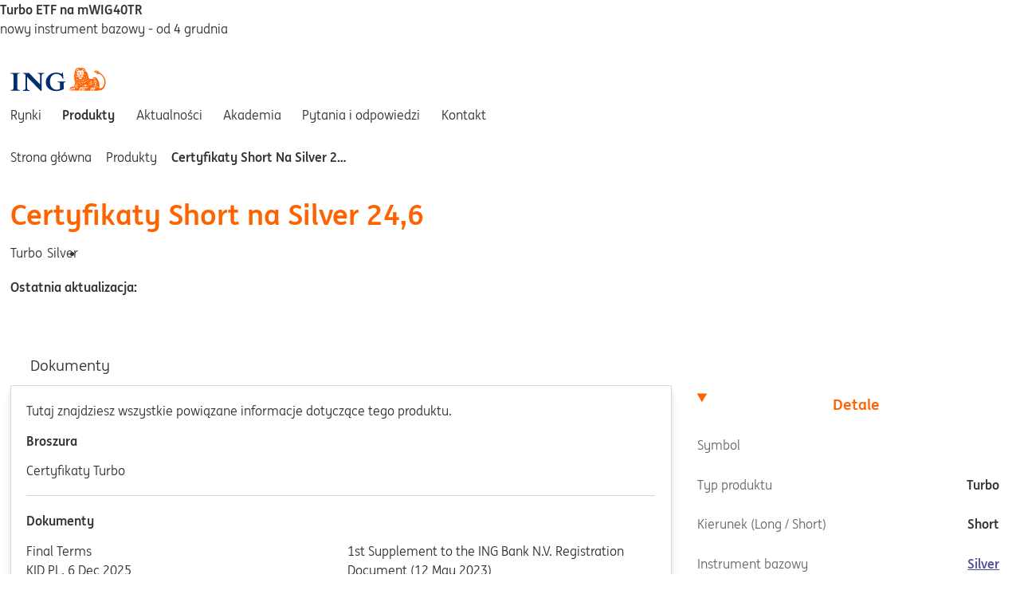

--- FILE ---
content_type: text/html
request_url: https://www.ingturbo.pl/produkty/PLINGNV63552
body_size: 30477
content:
<!DOCTYPE html><html lang="pl"> <head><meta charset="UTF-8"><meta name="viewport" content="width=device-width, initial-scale=1"><title>Certyfikaty Short na Silver 24,6 - ING Turbo</title><meta name="description" content="Certyfikaty Short na Silver 24,6"><meta property="og:title" content="Certyfikaty Short na Silver 24,6 - ING Turbo"><meta property="twitter:description" content="Certyfikaty Short na Silver 24,6 - ING Turbo"><link href="/images/favicon/favicon.ico" rel="shortcut icon" type="image/x-icon"><link href="/images/favicon/favicon-32.png" rel="icon" sizes="32x32"><link href="/images/favicon/favicon-57.png" rel="icon" sizes="57x57"><link href="/images/favicon/favicon-76.png" rel="icon" sizes="76x76"><link href="/images/favicon/favicon-96.png" rel="icon" sizes="96x96"><link href="/images/favicon/favicon-128.png" rel="icon" sizes="128x128"><link href="/images/favicon/favicon-192.png" rel="icon" sizes="192x192"><link href="/images/favicon/favicon-228.png" rel="icon" sizes="228x228"><link href="/images/favicon/favicon-196.png" rel="shortcut icon" sizes="196x196"><link href="/images/favicon/favicon-120.png" rel="apple-touch-icon" sizes="120x120"><link href="/images/favicon/favicon-152.png" rel="apple-touch-icon" sizes="152x152"><link href="/images/favicon/favicon-180.png" rel="apple-touch-icon" sizes="180x180"><link rel="canonical" href="https://www.ingturbo.pl/produkty/PLINGNV63552"><script>(function(){const globalClientSettings = {"COUNTRY":"pl","SUPPORTED_LANGUAGES":"pl","CORE_API_URL":"https://api.ingmarkets.com","RECAPTCHA_KEY":"6LfFjoAUAAAAAKcoyq8JigQtbmXSFEXSIz1CvtiC"};
const clientSettings = {"FEATURE_NEWS_ENABLED":false,"FEATURE_EVENTS_ENABLED":false,"FEATURE_ANALYSES_ENABLED":true,"FEATURE_USP_ENABLED":true,"DEFAULT_UNDERLYING":"DE0008469008","CDN_URL":"https://cdn.ingmarkets.pl","CMS_API_URL":"http://cms-service:5001/graphql","QUOTE_PROXY_URL":"https://ingfm-quoteproxy.v-i.nl","GTM_CODE":"GTM-KJG6BX","POPULAR_UNDERLYINGS_OVERVIEW":"Gold,CD Projekt,JSW,WIG20,DAX"};

			window.env = { ...globalClientSettings, ...clientSettings };
		})();</script><script type="module" src="/_astro/BaseLayout.astro_astro_type_script_index_0_lang.C1d_fOdz.js"></script><style>.hero[data-astro-cid-tr7xhtrs]{--gap: var(--gap-s);--font-size: var(--font-size-m);contain:content;display:grid;position:relative;align-content:end;width:100%;min-height:10rem;background:var(--surface-color-2, #ddd);text-decoration:none}@media (min-width: 48rem){.hero[data-astro-cid-tr7xhtrs]{--font-size: var(--font-size-xl)}}.hero__image[data-astro-cid-tr7xhtrs]{position:absolute;width:100%;height:100%;object-fit:cover}.hero__body[data-astro-cid-tr7xhtrs]{z-index:1;position:relative;margin:0;padding:var(--gap)}.hero__cta[data-astro-cid-tr7xhtrs]:not(:empty){margin-left:calc(var(--gap) * 2)}.hero[data-astro-cid-tr7xhtrs]:not(.hero--super) h1[data-astro-cid-tr7xhtrs],.hero[data-astro-cid-tr7xhtrs]:not(.hero--super) h2[data-astro-cid-tr7xhtrs],.hero[data-astro-cid-tr7xhtrs]:not(.hero--super) h3[data-astro-cid-tr7xhtrs],.hero[data-astro-cid-tr7xhtrs]:not(.hero--super) h4[data-astro-cid-tr7xhtrs],.hero[data-astro-cid-tr7xhtrs]:not(.hero--super) h5[data-astro-cid-tr7xhtrs],.hero[data-astro-cid-tr7xhtrs]:not(.hero--super) h6[data-astro-cid-tr7xhtrs]{display:inline;-webkit-box-decoration-break:clone;box-decoration-break:clone;margin:0;padding:calc(var(--gap) / 4) calc(var(--gap) / 2);border-radius:var(--border-radius-s)!important;background:var(--color-brand, #f60)!important;color:var(--text-color-light, #fff)!important;font-size:var(--font-size)!important;line-height:2!important}.hero--super[data-astro-cid-tr7xhtrs]{--gap: var(--gap-m);align-content:center;min-height:15rem;border-radius:0 0 var(--border-radius-l) var(--border-radius-l)}.hero--super[data-astro-cid-tr7xhtrs] h1[data-astro-cid-tr7xhtrs],.hero--super[data-astro-cid-tr7xhtrs] h2[data-astro-cid-tr7xhtrs],.hero--super[data-astro-cid-tr7xhtrs] h3[data-astro-cid-tr7xhtrs],.hero--super[data-astro-cid-tr7xhtrs] h4[data-astro-cid-tr7xhtrs],.hero--super[data-astro-cid-tr7xhtrs] h5[data-astro-cid-tr7xhtrs],.hero--super[data-astro-cid-tr7xhtrs] h6[data-astro-cid-tr7xhtrs]{display:none}.hero--super[data-astro-cid-tr7xhtrs] .hero__heading[data-astro-cid-tr7xhtrs]{display:flex;flex-flow:column wrap;align-items:start;margin:0 0 var(--gap-l);gap:calc(var(--gap) / 2);font-size:var(--font-size);line-height:normal}.hero--super[data-astro-cid-tr7xhtrs] .hero__heading[data-astro-cid-tr7xhtrs] .label[data-astro-cid-tr7xhtrs]{padding:calc(var(--gap) / 4) calc(var(--gap) / 2);border-radius:var(--border-radius-s);background:var(--color-brand, #f60);color:var(--text-color-light, #fff)}.hero--super[data-astro-cid-tr7xhtrs] .hero__heading[data-astro-cid-tr7xhtrs] .label--1[data-astro-cid-tr7xhtrs]{margin-left:calc(var(--gap) * 2)}.hero--super[data-astro-cid-tr7xhtrs] .hero__heading[data-astro-cid-tr7xhtrs] .label--3[data-astro-cid-tr7xhtrs]{margin-left:calc(var(--gap) * 4)}@media (min-width: 48rem){.hero--super[data-astro-cid-tr7xhtrs]{--font-size: var(--font-size-xl);min-height:17.5rem}}@media (prefers-reduced-motion: no-preference){.hero--super[data-astro-cid-tr7xhtrs] .hero__image[data-astro-cid-tr7xhtrs]{transform:translateY(-100%)}.label[data-astro-cid-tr7xhtrs]{transform:translate(-100vw)}.hero[data-astro-cid-tr7xhtrs][data-animation] .hero__image[data-astro-cid-tr7xhtrs]{transform:translateY(0);transition:transform .5s ease-in-out .3s}.hero[data-astro-cid-tr7xhtrs][data-animation] .label[data-astro-cid-tr7xhtrs]{transform:translate(0);transition:transform .5s ease-in-out}.hero[data-astro-cid-tr7xhtrs][data-animation] .label--1[data-astro-cid-tr7xhtrs]{transition-delay:.3s}.hero[data-astro-cid-tr7xhtrs][data-animation] .label--2[data-astro-cid-tr7xhtrs]{transition-delay:.5s}.hero[data-astro-cid-tr7xhtrs][data-animation] .label--3[data-astro-cid-tr7xhtrs]{transition-delay:.7s}}
.grid[data-astro-cid-73fgc6xo]{display:grid;grid-template-areas:"main" "aside";margin:var(--gap-m) 0;gap:var(--gap-m)}@media (min-width: 48rem){.grid[data-astro-cid-73fgc6xo]{grid-template-columns:4fr 2fr;grid-template-areas:"main aside"}}section[data-astro-cid-73fgc6xo]{grid-area:main;margin-bottom:var(--gap-m)}aside[data-astro-cid-73fgc6xo]{display:grid;grid-template-rows:min-content min-content min-content;grid-area:aside;align-items:start;gap:var(--gap-m)}details[data-astro-cid-73fgc6xo]{max-width:100ch;padding:var(--gap-s);border-top:1px solid var(--border-color-1);counter-increment:faq}details[data-astro-cid-73fgc6xo]:last-child{border-bottom:1px solid var(--border-color-1)}details[data-astro-cid-73fgc6xo]:not([open]):hover{background-color:var(--color-sky-light)}details[data-astro-cid-73fgc6xo][open] summary[data-astro-cid-73fgc6xo]:hover{color:var(--color-sky)}details[data-astro-cid-73fgc6xo][open] .arrow-up[data-astro-cid-73fgc6xo]{display:inline-block}details[data-astro-cid-73fgc6xo][open] .arrow-down[data-astro-cid-73fgc6xo]{display:none}details[data-astro-cid-73fgc6xo]:not([open]) .arrow-up[data-astro-cid-73fgc6xo]{display:none}details[data-astro-cid-73fgc6xo]:not([open]) .arrow-down[data-astro-cid-73fgc6xo]{display:inline-block}summary[data-astro-cid-73fgc6xo]{display:flex;justify-content:space-between;list-style:none;cursor:pointer}summary[data-astro-cid-73fgc6xo] strong[data-astro-cid-73fgc6xo]:before{content:counter(faq) ". "}p[data-astro-cid-73fgc6xo]{margin:var(--gap-s) 0}
</style>
<link rel="stylesheet" href="/_astro/_slug_.DFMgrVm-.css">
<style>.breadcrumbs[data-astro-cid-oyprjlsa]{padding-top:var(--gap-s);padding-bottom:var(--gap-s)}.breadcrumbs__list[data-astro-cid-oyprjlsa]{margin:0;padding-left:0;list-style:none}.breadcrumbs__list--desktop-only[data-astro-cid-oyprjlsa]{display:none}.breadcrumbs__list-item[data-astro-cid-oyprjlsa]{display:inline-block;max-width:25ch;overflow:hidden;text-overflow:ellipsis;white-space:nowrap}.breadcrumbs__list-item[data-astro-cid-oyprjlsa]:last-child{font-weight:700;text-transform:capitalize}@media (min-width: 48rem){.breadcrumbs__list[data-astro-cid-oyprjlsa]{display:none}.breadcrumbs__list--desktop-only[data-astro-cid-oyprjlsa]{display:block}}.breadcrumbs__seperator[data-astro-cid-oyprjlsa]{display:inline-block;margin:0 1ch 0 0;transform:translateY(-.125rem);color:var(--color-brand)}@media (min-width: 48rem){.breadcrumbs__seperator[data-astro-cid-oyprjlsa]{margin:0 1ch}}.breadcrumbs__link[data-astro-cid-oyprjlsa]{color:var(--color-black);font-size:var(--font-size-xs);text-decoration:none;&[href]:hover{text-decoration:underline}&[data-astro-cid-oyprjlsa]:last-child{color:var(--ing-black-59)}}
details[data-astro-cid-6amxwnb2]:not([open]):hover{color:var(--color-brand)}details[data-astro-cid-6amxwnb2][open] summary[data-astro-cid-6amxwnb2]{color:var(--color-brand);font-weight:700}details[data-astro-cid-6amxwnb2][open] summary[data-astro-cid-6amxwnb2]:hover{color:var(--color-indigo)}details[data-astro-cid-6amxwnb2][open] .arrow-up[data-astro-cid-6amxwnb2]{display:inline-block}details[data-astro-cid-6amxwnb2][open] .arrow-down[data-astro-cid-6amxwnb2]{display:none}details[data-astro-cid-6amxwnb2]:not([open]) .arrow-up[data-astro-cid-6amxwnb2]{display:none}details[data-astro-cid-6amxwnb2]:not([open]) .arrow-down[data-astro-cid-6amxwnb2]{display:inline-block}summary[data-astro-cid-6amxwnb2]{display:flex;justify-content:space-between;padding:var(--gap-s);font-size:var(--font-size-wcag);list-style:none;cursor:pointer}details[data-astro-cid-6amxwnb2]>div[data-astro-cid-6amxwnb2]{padding:0 var(--gap-s)}dl[data-astro-cid-x7t7x32w],dt[data-astro-cid-wqtlyb7r],dd[data-astro-cid-wqtlyb7r]{all:unset}dt[data-astro-cid-wqtlyb7r]{flex:1 1 auto;color:var(--ing-black-59);&.has-emphasis{font-weight:700}}dd[data-astro-cid-wqtlyb7r]{font-weight:700;text-align:right}div[data-astro-cid-wqtlyb7r]{display:flex;justify-content:space-between;padding:var(--gap-s) 0;gap:var(--gap-s);&.block{display:inline-block;width:50%;+.block[data-astro-cid-wqtlyb7r]{position:relative;width:calc(50% - 5px);text-align:right;&[data-astro-cid-wqtlyb7r]:before{position:absolute;top:var(--gap-s);bottom:var(--gap-s);left:0;width:1px;background:var(--border-color-1);content:""}}}&[data-astro-cid-wqtlyb7r]:not(.block):not(:last-child){border-bottom:dashed 1px var(--border-color-1)}&[data-astro-cid-wqtlyb7r]:not(.show-as-block):not(:last-child):has(+iwp-link){border-bottom:solid 1px var(--border-color-1)}}.block[data-astro-cid-wqtlyb7r]{& dt[data-astro-cid-wqtlyb7r]{display:block;font-size:var(--font-size-l)}& dd[data-astro-cid-wqtlyb7r]{font-size:var(--font-size-l)}}.icon[data-astro-cid-wqtlyb7r]{margin-right:var(--gap-xs);color:var(--color-brand)}.link[data-astro-cid-odeossix]{display:block;padding:var(--gap-s) 0}
.tab-controls[data-astro-cid-uft4v53t]{display:flex;flex-flow:column nowrap}@media (min-width: 48rem){.tab-controls[data-astro-cid-uft4v53t]{flex-flow:row nowrap}}.tab[data-astro-cid-eiqhwb7q]{--tab-text-color: var(--text-color-body);--tab-border-radius: var(--border-radius-s);--tab-active-background-color: var(--ing-white);--tab-active-border-color: var(--border-color-1);--tab-active-text-color: var(--text-color-brand);--tab-active-font-weight: 700;z-index:2;position:relative;margin-bottom:-1px;padding:var(--gap-s) var(--gap-m);border:1px solid var(--tab-active-border-color);outline-offset:-1px;background-color:transparent;color:var(--tab-text-color);font-size:var(--font-size-wcag);text-align:center;text-decoration:none;&[data-astro-cid-eiqhwb7q]:first-child{border-top-right-radius:var(--tab-border-radius);border-top-left-radius:var(--tab-border-radius)}&[data-astro-cid-eiqhwb7q]:focus-visible{z-index:3;border-color:transparent}&[data-astro-cid-eiqhwb7q]:not([aria-selected=true]):hover{text-decoration:underline}&[aria-selected=true]{border-color:var(--tab-active-border-color);background-color:var(--tab-active-background-color);color:var(--tab-active-text-color);font-weight:var(--tab-active-font-weight);&[data-astro-cid-eiqhwb7q]:focus-visible{border-color:transparent}}}@media (min-width: 48rem){.tab[data-astro-cid-eiqhwb7q]{border-color:transparent;border-bottom:none;border-top-right-radius:var(--tab-border-radius);border-top-left-radius:var(--tab-border-radius)}}[data-astro-cid-tmgi5fyk][role=tabpanel]{--panel-background-color: var(--ing-white);--panel-border-color: var(--border-color-1);--panel-border-radius: var(--border-radius-s);position:relative;padding:var(--gap-m);border:1px solid var(--panel-border-color);border-bottom-right-radius:var(--panel-border-radius);border-bottom-left-radius:var(--panel-border-radius);outline-offset:-1px;background-color:var(--panel-background-color);box-shadow:var(--card-shadow);&[data-astro-cid-tmgi5fyk]:focus-visible{z-index:4;--panel-border-color: transparent}}@media (min-width: 48rem){[data-astro-cid-tmgi5fyk][role=tabpanel]{&[data-astro-cid-tmgi5fyk]:focus-visible{z-index:1}}}
h1[data-astro-cid-qm5g2iji]{font-size:var(--font-size-xl)}div[data-astro-cid-qm5g2iji]{display:flex;grid-area:risicometer;align-items:center;font-size:var(--font-size-s)}img[data-astro-cid-qm5g2iji]{display:block;max-width:none;margin:0 auto;border-radius:50%}p[data-astro-cid-qm5g2iji]{padding:var(--gap-m)}form[data-astro-cid-qm5g2iji] a[data-astro-cid-qm5g2iji]{margin-left:var(--gap-s)}@media (min-width: 48rem){h1[data-astro-cid-qm5g2iji]{font-size:var(--font-size-xxl)}div[data-astro-cid-qm5g2iji]{display:flex}p[data-astro-cid-qm5g2iji]{padding:0 0 0 var(--gap-m)}}div[data-astro-cid-ovmlitmi]:not(:empty){margin-bottom:var(--gap-m)}@keyframes astroFadeInOut{0%{opacity:1}to{opacity:0}}@keyframes astroFadeIn{0%{opacity:0;mix-blend-mode:plus-lighter}to{opacity:1;mix-blend-mode:plus-lighter}}@keyframes astroFadeOut{0%{opacity:1;mix-blend-mode:plus-lighter}to{opacity:0;mix-blend-mode:plus-lighter}}@keyframes astroSlideFromRight{0%{transform:translate(100%)}}@keyframes astroSlideFromLeft{0%{transform:translate(-100%)}}@keyframes astroSlideToRight{to{transform:translate(100%)}}@keyframes astroSlideToLeft{to{transform:translate(-100%)}}@media (prefers-reduced-motion){::view-transition-group(*),::view-transition-old(*),::view-transition-new(*){animation:none!important}[data-astro-transition-scope]{animation:none!important}}
header[data-astro-cid-nnd2jpgu]{display:flex;flex-flow:row wrap;align-items:center;gap:var(--page-gap)}header[data-astro-cid-nnd2jpgu]>div[data-astro-cid-nnd2jpgu]{flex:1 1 auto}h1[data-astro-cid-nnd2jpgu]{margin:0;padding:0 0 var(--gap-s) 0;color:var(--text-color-brand)}button[data-astro-cid-nnd2jpgu]{padding:.5rem 1rem;cursor:not-allowed}ul[data-astro-cid-nnd2jpgu]{display:flex;margin:0 0 var(--gap-m) 0;padding:0}li[data-astro-cid-nnd2jpgu]:not(:last-child){margin:0 var(--gap-xs) 0 0;list-style:none}.columns[data-astro-cid-c3ecb5d3]{columns:2}hr[data-astro-cid-c3ecb5d3]{margin:var(--gap-m) 0;border:0;border-bottom:1px solid var(--border-color-1)}h2[data-astro-cid-c3ecb5d3]{color:var(--color-black);font-size:var(--font-size-m)}.disclaimers[data-astro-cid-ugzuqsgi] p[data-astro-cid-ugzuqsgi]{&[data-astro-cid-ugzuqsgi]:first-of-type{margin-top:0}&[data-astro-cid-ugzuqsgi]:last-of-type{margin-bottom:0}}.product[data-astro-cid-burjvwxu]{display:grid;padding-bottom:var(--page-gap);gap:var(--page-gap)}.product__performance[data-astro-cid-burjvwxu]{padding-bottom:var(--gap-m)}.product__details[data-astro-cid-burjvwxu]{display:grid;gap:var(--gap-m)}.product__details-content[data-astro-cid-burjvwxu]{display:grid;grid-template-rows:min-content auto;gap:var(--gap-m)}.product__details-aside[data-astro-cid-burjvwxu]{display:grid;grid-auto-rows:min-content;gap:var(--gap-m)}@media (min-width: 48rem){.product__details[data-astro-cid-burjvwxu]{display:grid;grid-template-columns:1fr 1fr 1fr;gap:var(--gap-m)}.product__details-content[data-astro-cid-burjvwxu]{grid-column:1/3}.product__details-aside[data-astro-cid-burjvwxu]{grid-column:3;padding-top:var(--tab-height)}}
ul[data-astro-cid-ym7y5dwj]{display:flex;align-self:flex-end;margin-top:var(--gap-s);margin-bottom:0;margin-left:0;padding:0;list-style:none}li[data-astro-cid-ym7y5dwj]{display:flex}li[data-astro-cid-ym7y5dwj]:not(:last-of-type):after{display:block;padding:0 var(--gap-xs);content:"|"}a[data-astro-cid-ym7y5dwj]{color:var(--text-color-body);text-decoration:none;text-transform:uppercase}a[data-astro-cid-ym7y5dwj]:hover,a[data-astro-cid-ym7y5dwj].active{font-weight:700}@media (min-width: 48rem){ul[data-astro-cid-ym7y5dwj]{align-self:center;margin-top:0}}button[data-astro-cid-y4pq7rs5]{all:unset;display:var(--nav-button-display, block);z-index:1}button[data-astro-cid-y4pq7rs5][aria-expanded=false]+nav[data-astro-cid-y4pq7rs5]{display:none}nav[data-astro-cid-y4pq7rs5]{display:flex;flex-direction:column;order:3;width:100%;max-width:var(--max-width);margin-top:var(--gap-s)}nav[data-astro-cid-y4pq7rs5] a[data-astro-cid-y4pq7rs5]{display:inline-block;margin:0;padding:var(--gap-s) 0;border-radius:var(--border-radius-s);color:var(--text-color-body);text-decoration:none}nav[data-astro-cid-y4pq7rs5] a[data-astro-cid-y4pq7rs5]:hover,nav[data-astro-cid-y4pq7rs5] a[data-astro-cid-y4pq7rs5]:focus{background-color:var(--focus-color)}li[data-astro-cid-y4pq7rs5]{border-bottom:var(--border, 1px solid var(--color-grey-light))}[data-astro-cid-y4pq7rs5][aria-current=page]{font-weight:700}@media (min-width: 48rem){button[data-astro-cid-y4pq7rs5]{--nav-button-display: none}button[data-astro-cid-y4pq7rs5][aria-expanded=false]+nav[data-astro-cid-y4pq7rs5]{display:flex}nav[data-astro-cid-y4pq7rs5]{flex-direction:row;align-items:center;justify-content:space-between;margin-top:0}nav[data-astro-cid-y4pq7rs5] a[data-astro-cid-y4pq7rs5]{padding:var(--border-radius-s) var(--border-radius-m)}li[data-astro-cid-y4pq7rs5]{--border: none;display:inline-block;margin-right:var(--gap-xs)}li[data-astro-cid-y4pq7rs5]:first-child a[data-astro-cid-y4pq7rs5]{margin-left:calc(var(--border-radius-m) * -1)}}header[data-astro-cid-rsl3uxrq]{padding:var(--gap-xxs) 0 var(--gap-m)}.logo[data-astro-cid-rsl3uxrq]{margin-bottom:var(--gap-s);margin-left:calc(var(--gap-xs) * -1);padding:var(--gap-xs)}.logo[data-astro-cid-rsl3uxrq]:hover,.logo[data-astro-cid-rsl3uxrq]:focus{border-radius:var(--border-radius-s);background-color:var(--ing-sky-30)}img[data-astro-cid-rsl3uxrq]{width:7.5rem;min-width:7.5rem;height:2rem}.top[data-astro-cid-rsl3uxrq]{display:flex;flex-wrap:wrap;align-items:center;justify-content:var(--top-nav-justify, space-between)}.search-container[data-astro-cid-rsl3uxrq]{width:100%}@media (min-width: 48rem){header[data-astro-cid-rsl3uxrq]{padding:var(--gap-s) 0}.top[data-astro-cid-rsl3uxrq]{--top-nav-justify: flex-start;gap:var(--gap-s)}.logo[data-astro-cid-rsl3uxrq]{margin-top:calc(var(--gap-xxs) * -1);margin-bottom:0}.search-container[data-astro-cid-rsl3uxrq]{width:54ch}}.powered-by[data-astro-cid-jmtqrmek]{margin-left:var(--gap-xs)}.footer__notice[data-astro-cid-6ys5d7h3]{font-size:var(--font-size-m)}.footer{display:grid;grid-template-areas:"legal info" "risicometer risicometer" "credits credits";gap:var(--gap-m)}@media (min-width: 48rem){.footer{grid-template-columns:1fr 1fr 1fr 1fr;grid-template-areas:"legal info risicometer risicometer" "credits credits credits credits"}}.footer__legal{grid-area:legal}.footer__information{grid-area:info}.footer__notice{grid-area:risicometer;align-items:center;font-size:var(--font-size-s)}@media (min-width: 48rem){.footer__notice{display:flex}}.footer__notice img{display:block;max-width:none;margin:0 auto;border-radius:50%}.footer__notice p{padding:var(--gap-m) 0}@media (min-width: 48rem){.footer__notice p{padding:0 0 0 var(--gap-m)}}.footer__credits{grid-area:credits;color:var(--text-color-muted)}.footer__title{margin:0;font-size:var(--font-size-l)}.footer ul,.footer li{all:unset;display:block}.footer p{margin:0 0 1rem}.footer li a{display:inline-block;padding:.25rem 0}.footer [name=right]{margin-right:.25rem;color:var(--color-brand)}
</style><script>/** @license Copyright 2020 Google LLC (BSD-3-Clause) */
/** Bundled JS generated from "@astrojs/lit/client-shim.js" */
var N = Object.defineProperty;
var i = (t, n) => () => (t && (n = t((t = 0))), n);
var b = (t, n) => {
	for (var a in n) N(t, a, { get: n[a], enumerable: !0 });
};
function s() {
	if (d === void 0) {
		let t = document.createElement('div');
		(t.innerHTML = '<div><template shadowrootmode="open"></template></div>'),
			(d = !!t.firstElementChild.shadowRoot);
	}
	return d;
}
var d,
	m = i(() => {});
var p,
	c,
	f,
	u = i(() => {
		(p = (t) => t.parentElement === null),
			(c = (t) => t.tagName === 'TEMPLATE'),
			(f = (t) => t.nodeType === Node.ELEMENT_NODE);
	});
var h,
	E = i(() => {
		m();
		u();
		h = (t) => {
			var n;
			if (s()) return;
			let a = [],
				e = t.firstElementChild;
			for (; e !== t && e !== null; )
				if (c(e)) a.push(e), (e = e.content);
				else if (e.firstElementChild !== null) e = e.firstElementChild;
				else if (f(e) && e.nextElementSibling !== null) e = e.nextElementSibling;
				else {
					let o;
					for (; e !== t && e !== null; )
						if (p(e)) {
							o = a.pop();
							let r = o.parentElement,
								l = o.getAttribute('shadowroot');
							if (((e = o), l === 'open' || l === 'closed')) {
								let y = o.hasAttribute('shadowrootdelegatesfocus');
								try {
									r.attachShadow({ mode: l, delegatesFocus: y }).append(o.content);
								} catch {}
							} else o = void 0;
						} else {
							let r = e.nextElementSibling;
							if (r != null) {
								(e = r), o !== void 0 && o.parentElement.removeChild(o);
								break;
							}
							let l =
								(n = e.parentElement) === null || n === void 0 ? void 0 : n.nextElementSibling;
							if (l != null) {
								(e = l), o !== void 0 && o.parentElement.removeChild(o);
								break;
							}
							(e = e.parentElement), o !== void 0 && (o.parentElement.removeChild(o), (o = void 0));
						}
				}
		};
	});
var w = i(() => {
	E();
});
var v = {};
b(v, { hasNativeDeclarativeShadowRoots: () => s, hydrateShadowRoots: () => h });
var S = i(() => {
	m();
	w();
});
async function g() {
	let { hydrateShadowRoots: t } = await Promise.resolve().then(() => (S(), v));
	window.addEventListener('DOMContentLoaded', () => t(document.body), { once: true });
}
var x = Document.parseHTMLUnsafe(
	'<p><template shadowrootmode="open"></template></p>'
).querySelector('p');
(!x || !x.shadowRoot) && g();
</script><style>[data-astro-transition-scope="astro-gxig3zc6-1"] { view-transition-name: astro-gxig3zc6-1; }@layer astro { ::view-transition-old(astro-gxig3zc6-1) { 
	animation-duration: 90ms, 220ms;
	animation-timing-function: cubic-bezier(0.76, 0, 0.24, 1), cubic-bezier(0.76, 0, 0.24, 1);
	animation-fill-mode: both, both;
	animation-name: astroFadeOut, astroSlideToLeft; }::view-transition-new(astro-gxig3zc6-1) { 
	animation-duration: 210ms, 220ms;
	animation-timing-function: cubic-bezier(0.76, 0, 0.24, 1), cubic-bezier(0.76, 0, 0.24, 1);
	animation-delay: 30ms;
	animation-fill-mode: both, both;
	animation-name: astroFadeIn, astroSlideFromRight; }[data-astro-transition=back]::view-transition-old(astro-gxig3zc6-1) { 
	animation-name: astroFadeOut, astroSlideToRight; }[data-astro-transition=back]::view-transition-new(astro-gxig3zc6-1) { 
	animation-name: astroFadeIn, astroSlideFromLeft; } }[data-astro-transition-fallback="old"] [data-astro-transition-scope="astro-gxig3zc6-1"],
			[data-astro-transition-fallback="old"][data-astro-transition-scope="astro-gxig3zc6-1"] { 
	animation-duration: 90ms, 220ms;
	animation-timing-function: cubic-bezier(0.76, 0, 0.24, 1), cubic-bezier(0.76, 0, 0.24, 1);
	animation-fill-mode: both, both;
	animation-name: astroFadeOut, astroSlideToLeft; }[data-astro-transition-fallback="new"] [data-astro-transition-scope="astro-gxig3zc6-1"],
			[data-astro-transition-fallback="new"][data-astro-transition-scope="astro-gxig3zc6-1"] { 
	animation-duration: 210ms, 220ms;
	animation-timing-function: cubic-bezier(0.76, 0, 0.24, 1), cubic-bezier(0.76, 0, 0.24, 1);
	animation-delay: 30ms;
	animation-fill-mode: both, both;
	animation-name: astroFadeIn, astroSlideFromRight; }[data-astro-transition=back][data-astro-transition-fallback="old"] [data-astro-transition-scope="astro-gxig3zc6-1"],
			[data-astro-transition=back][data-astro-transition-fallback="old"][data-astro-transition-scope="astro-gxig3zc6-1"] { 
	animation-name: astroFadeOut, astroSlideToRight; }[data-astro-transition=back][data-astro-transition-fallback="new"] [data-astro-transition-scope="astro-gxig3zc6-1"],
			[data-astro-transition=back][data-astro-transition-fallback="new"][data-astro-transition-scope="astro-gxig3zc6-1"] { 
	animation-name: astroFadeIn, astroSlideFromLeft; }</style></head> <body> <noscript> <div class="container"> <iwp-notification variant="warning"><template shadowroot="open" shadowrootmode="open"><style>
  :host {
    box-sizing: border-box;

    display: inline-block;
  }

  :host *,
  :host *::before,
  :host *::after {
    box-sizing: inherit;
  }

  [hidden],
  :host([hidden]) {
    display: none !important;
  }

			
  .container {
    width: 100%;
    max-width: var(--max-width);

    margin: 0 auto;
    padding: 0 var(--gap-s);
  }


			:host {
				--color: var(--color-body);

				display: block;
			}

			::slotted(a) {
				color: inherit;
				text-decoration: underline;
			}

			::slotted(a:hover) {
				text-decoration: none;
			}

			::slotted(:is(h1, h2, h3, h4, h5, h6)) {
				font-size: var(--font-size-s);
			}

			.notification {
				padding: var(--gap-s) 0;

				border: solid thin var(--border-color);
				border-radius: var(--border-radius-s);

				background: var(--bg-color);

				color: var(--color);
				text-align: center;
			}

			.notification--primary {
				--bg-color: var(--color-sky-light);
				--border-color: var(--color-sky);
			}

			.notification--success {
				--bg-color: var(--color-leaf-light);
				--border-color: var(--color-leaf);
			}

			.notification--neutral {
				--color: var(--text-color-body);
				--bg-color: var(--color-grey-light);
				--border-color: var(--color-grey);
			}

			.notification--danger {
				--bg-color: var(--color-fuchsia-light);
				--border-color: var(--color-fuchsia);
			}

			.notification--full {
				border-top: 0;
				border-right: 0;
				border-left: 0;
				border-radius: 0;
			}
		</style><!--lit-part BaOQtjq3+fc=--><!--lit-node 0--><div
			class=" notification notification--danger "
			role="status"
		>
			<div class="container">
				<slot></slot>
			</div>
		</div><!--/lit-part--></template>
For a better experience, please enable JavaScript in your browser.
</iwp-notification> </div> </noscript>  <div data-astro-cid-ovmlitmi> <iwp-notification data-astro-cid-ovmlitmi="true" variant="info" full><template shadowroot="open" shadowrootmode="open"><style>
  :host {
    box-sizing: border-box;

    display: inline-block;
  }

  :host *,
  :host *::before,
  :host *::after {
    box-sizing: inherit;
  }

  [hidden],
  :host([hidden]) {
    display: none !important;
  }

			
  .container {
    width: 100%;
    max-width: var(--max-width);

    margin: 0 auto;
    padding: 0 var(--gap-s);
  }


			:host {
				--color: var(--color-body);

				display: block;
			}

			::slotted(a) {
				color: inherit;
				text-decoration: underline;
			}

			::slotted(a:hover) {
				text-decoration: none;
			}

			::slotted(:is(h1, h2, h3, h4, h5, h6)) {
				font-size: var(--font-size-s);
			}

			.notification {
				padding: var(--gap-s) 0;

				border: solid thin var(--border-color);
				border-radius: var(--border-radius-s);

				background: var(--bg-color);

				color: var(--color);
				text-align: center;
			}

			.notification--primary {
				--bg-color: var(--color-sky-light);
				--border-color: var(--color-sky);
			}

			.notification--success {
				--bg-color: var(--color-leaf-light);
				--border-color: var(--color-leaf);
			}

			.notification--neutral {
				--color: var(--text-color-body);
				--bg-color: var(--color-grey-light);
				--border-color: var(--color-grey);
			}

			.notification--danger {
				--bg-color: var(--color-fuchsia-light);
				--border-color: var(--color-fuchsia);
			}

			.notification--full {
				border-top: 0;
				border-right: 0;
				border-left: 0;
				border-radius: 0;
			}
		</style><!--lit-part BaOQtjq3+fc=--><!--lit-node 0--><div
			class=" notification notification--primary notification--full "
			role="status"
		>
			<div class="container">
				<slot></slot>
			</div>
		</div><!--/lit-part--></template>  <strong data-astro-cid-ovmlitmi>Turbo ETF na mWIG40TR</strong> <br data-astro-cid-ovmlitmi> nowy instrument bazowy - od 4 grudnia  </iwp-notification> </div>  <style>astro-island,astro-slot,astro-static-slot{display:contents}</style><script>(()=>{var e=async t=>{await(await t())()};(self.Astro||(self.Astro={})).load=e;window.dispatchEvent(new Event("astro:load"));})();</script><script>(()=>{var A=Object.defineProperty;var g=(i,o,a)=>o in i?A(i,o,{enumerable:!0,configurable:!0,writable:!0,value:a}):i[o]=a;var d=(i,o,a)=>g(i,typeof o!="symbol"?o+"":o,a);{let i={0:t=>m(t),1:t=>a(t),2:t=>new RegExp(t),3:t=>new Date(t),4:t=>new Map(a(t)),5:t=>new Set(a(t)),6:t=>BigInt(t),7:t=>new URL(t),8:t=>new Uint8Array(t),9:t=>new Uint16Array(t),10:t=>new Uint32Array(t),11:t=>1/0*t},o=t=>{let[l,e]=t;return l in i?i[l](e):void 0},a=t=>t.map(o),m=t=>typeof t!="object"||t===null?t:Object.fromEntries(Object.entries(t).map(([l,e])=>[l,o(e)]));class y extends HTMLElement{constructor(){super(...arguments);d(this,"Component");d(this,"hydrator");d(this,"hydrate",async()=>{var b;if(!this.hydrator||!this.isConnected)return;let e=(b=this.parentElement)==null?void 0:b.closest("astro-island[ssr]");if(e){e.addEventListener("astro:hydrate",this.hydrate,{once:!0});return}let c=this.querySelectorAll("astro-slot"),n={},h=this.querySelectorAll("template[data-astro-template]");for(let r of h){let s=r.closest(this.tagName);s!=null&&s.isSameNode(this)&&(n[r.getAttribute("data-astro-template")||"default"]=r.innerHTML,r.remove())}for(let r of c){let s=r.closest(this.tagName);s!=null&&s.isSameNode(this)&&(n[r.getAttribute("name")||"default"]=r.innerHTML)}let p;try{p=this.hasAttribute("props")?m(JSON.parse(this.getAttribute("props"))):{}}catch(r){let s=this.getAttribute("component-url")||"<unknown>",v=this.getAttribute("component-export");throw v&&(s+=` (export ${v})`),console.error(`[hydrate] Error parsing props for component ${s}`,this.getAttribute("props"),r),r}let u;await this.hydrator(this)(this.Component,p,n,{client:this.getAttribute("client")}),this.removeAttribute("ssr"),this.dispatchEvent(new CustomEvent("astro:hydrate"))});d(this,"unmount",()=>{this.isConnected||this.dispatchEvent(new CustomEvent("astro:unmount"))})}disconnectedCallback(){document.removeEventListener("astro:after-swap",this.unmount),document.addEventListener("astro:after-swap",this.unmount,{once:!0})}connectedCallback(){if(!this.hasAttribute("await-children")||document.readyState==="interactive"||document.readyState==="complete")this.childrenConnectedCallback();else{let e=()=>{document.removeEventListener("DOMContentLoaded",e),c.disconnect(),this.childrenConnectedCallback()},c=new MutationObserver(()=>{var n;((n=this.lastChild)==null?void 0:n.nodeType)===Node.COMMENT_NODE&&this.lastChild.nodeValue==="astro:end"&&(this.lastChild.remove(),e())});c.observe(this,{childList:!0}),document.addEventListener("DOMContentLoaded",e)}}async childrenConnectedCallback(){let e=this.getAttribute("before-hydration-url");e&&await import(e),this.start()}async start(){let e=JSON.parse(this.getAttribute("opts")),c=this.getAttribute("client");if(Astro[c]===void 0){window.addEventListener(`astro:${c}`,()=>this.start(),{once:!0});return}try{await Astro[c](async()=>{let n=this.getAttribute("renderer-url"),[h,{default:p}]=await Promise.all([import(this.getAttribute("component-url")),n?import(n):()=>()=>{}]),u=this.getAttribute("component-export")||"default";if(!u.includes("."))this.Component=h[u];else{this.Component=h;for(let f of u.split("."))this.Component=this.Component[f]}return this.hydrator=p,this.hydrate},e,this)}catch(n){console.error(`[astro-island] Error hydrating ${this.getAttribute("component-url")}`,n)}}attributeChangedCallback(){this.hydrate()}}d(y,"observedAttributes",["props"]),customElements.get("astro-island")||customElements.define("astro-island",y)}})();</script> <div class="site"> <header data-astro-cid-rsl3uxrq> <div class="container top" data-astro-cid-rsl3uxrq> <a class="logo" href="/" title="Strona główna" data-astro-cid-rsl3uxrq> <img src="/images/logos/ing.svg" alt="Inwestuj w Turbo" data-astro-cid-rsl3uxrq="true" loading="lazy" decoding="async" fetchpriority="auto" width="119" height="30"> </a> <button class="mobile-button" type="button" aria-expanded="false" aria-label="Menu" aria-controls="mainnav" data-astro-cid-y4pq7rs5> <iwp-icon data-astro-cid-y4pq7rs5="true" name="hamburger"><template shadowroot="open" shadowrootmode="open"><style>
  :host {
    box-sizing: border-box;

    display: inline-block;
  }

  :host *,
  :host *::before,
  :host *::after {
    box-sizing: inherit;
  }

  [hidden],
  :host([hidden]) {
    display: none !important;
  }

      :host {
        display: inline-block;

        /* https://css-tricks.com/control-icons-with-font-size/ */
        width: 1em;
        height: 1em;

        vertical-align: middle;
      }

      .icon {
        display: block;

        width: 100%;
        height: 100%;

        fill: currentColor;
      }
    </style><!--lit-part 5F+ZvC6uBHE=-->
      <!--lit-node 0--><svg
        viewBox="0 0 16 16"
        class="icon"
        part="base"
        
        
        aria-hidden="true"
      >
        <!--lit-node 1--><use href="/icons/sprite.svg#hamburger"></use>
      </svg>
    <!--/lit-part--></template></iwp-icon> </button> <nav aria-label="Main" id="mainnav" data-astro-cid-y4pq7rs5> <ul class="unstyled" role="menu" data-astro-cid-y4pq7rs5> <li data-astro-cid-y4pq7rs5> <a aria-current="false" role="menuitem" href="/rynki" title="Idź do Rynki" data-astro-cid-y4pq7rs5> Rynki </a> </li> <li data-astro-cid-y4pq7rs5> <a aria-current="page" role="menuitem" href="/produkty" title="Idź do Produkty" data-astro-cid-y4pq7rs5> Produkty </a> </li> <li data-astro-cid-y4pq7rs5> <a aria-current="false" role="menuitem" href="/aktualnosci" title="Idź do Aktualności" data-astro-cid-y4pq7rs5> Aktualności </a> </li> <li data-astro-cid-y4pq7rs5> <a aria-current="false" role="menuitem" href="/akademia" title="Idź do Akademia" data-astro-cid-y4pq7rs5> Akademia </a> </li> <li data-astro-cid-y4pq7rs5> <a aria-current="false" role="menuitem" href="/pytania-i-odpowiedzi" title="Idź do Pytania i odpowiedzi" data-astro-cid-y4pq7rs5> Pytania i odpowiedzi </a> </li> <li data-astro-cid-y4pq7rs5> <a aria-current="false" role="menuitem" href="/kontakt" title="Idź do Kontakt" data-astro-cid-y4pq7rs5> Kontakt </a> </li> </ul>  </nav> <script type="module">const e=document.querySelector(".mobile-button");e.addEventListener("click",()=>{const t=e.getAttribute("aria-expanded")==="false";e.setAttribute("aria-expanded",`${t}`)});</script>  <div class="search-container" data-astro-cid-rsl3uxrq> <astro-island uid="Z12XfDK" component-url="/_astro/search.BaLwm7ec.js" component-export="IWPSearch" renderer-url="/_astro/client.DEGHhFmz.js" props="{&quot;search-value&quot;:[0,&quot;&quot;],&quot;data-astro-cid-rsl3uxrq&quot;:[0,true]}" ssr client="load" before-hydration-url="/_astro/astro_scripts/before-hydration.js.amsAAkWF.js" opts="{&quot;name&quot;:&quot;IWPSearch&quot;,&quot;value&quot;:true}" await-children><iwp-search search-value data-astro-cid-rsl3uxrq="true"><template shadowroot="open" shadowrootmode="open"><!--lit-part FHomG8Vj86Y=--><!--lit-node 0--><iwp-autocomplete
      
      
      
      
      
      
     class="autocomplete" search-path="/szukanie" search-value data="[]" defer-hydration><template shadowroot="open" shadowrootmode="open"><style>
  :host {
    box-sizing: border-box;

    display: inline-block;
  }

  :host *,
  :host *::before,
  :host *::after {
    box-sizing: inherit;
  }

  [hidden],
  :host([hidden]) {
    display: none !important;
  }

  .sr-only {
    position: absolute;
    width: 1px;
    height: 1px;
    margin: -1px;
    padding: 0;
    overflow: hidden;
    clip: rect(0, 0, 0, 0);
    border-width: 0;
    white-space: nowrap;
  }

  .text-right {
    text-align: right;
  }

  .text-muted {
    color: var(--text-color-muted);
  }

			:host {
				--autocomplete-border-color: var(--color-grey-light);

				display: block;
			}

			form {
				display: flex;
				position: relative;
				width: 100%;
				height: 2.5rem;

				border: 1px solid var(--border-color-2);
				border-radius: var(--border-radius-s);
				box-shadow: var(--box-shadow-inset);
			}

			/* reset elements */
			input,
			button[type='submit'] {
				margin: 0;
				padding: 0;
				border: none;
				background: none;

				color: var(--color-dark);
				font-size: var(--font-size);
				font-family: var(--font-family);
			}

			/* Submit button */
			button[type='submit'] {
				display: flex;
				align-items: center;

				padding: var(--gap-xs) var(--gap-s);
				gap: var(--gap-xs);

				font-weight: 700;

				cursor: pointer;
			}

			button[type='submit']:hover {
				background-color: var(--ing-black-8);
			}

			/* Search Input */
			input[type='search'] {
				width: 100%;
				padding: 0 var(--gap-s);
			}

			input[type='search']:focus-visible {
				margin: -1px;
				border: 1px solid var(--ing-sky);
				border-top-left-radius: var(--border-radius-s);
				border-bottom-left-radius: var(--border-radius-s);
				outline: none;
				box-shadow: var(--ing-elevation-focus);
			}

			input[type='search']::placeholder {
				color: var(--text-color-muted);
			}

			iwp-icon {
				color: var(--color-brand);
			}

			.results {
				display: none;
				z-index: var(--z-index-float);

				position: absolute;
				top: 100%;
				right: 0;
				left: 0;
				max-height: 20rem;

				margin: 0;
				padding: 0;
				overflow: auto;
				border: 1px solid var(--autocomplete-border-color);
				border-bottom-right-radius: var(--border-radius-s);
				border-bottom-left-radius: var(--border-radius-s);

				background-color: var(--ing-white);
				box-shadow: var(--card-shadow);
			}

			.results[aria-expanded='true'] {
				display: block;
			}

			.results li:not(:first-child) {
				border-top: 1px solid var(--autocomplete-border-color);
			}

			.results li:last-child {
				border-top-width: 2px;
			}

			.results li > a,
			.results li > span {
				display: block;
				padding: var(--gap-s);

				color: var(--ing-black);
				text-decoration: none;
			}

			.results a:hover,
			.results a:focus-visible {
				outline: none;
				background-color: var(--ing-black-8);
			}

			.results a:hover strong,
			.results a:focus-visible strong {
				color: var(--color-brand);
			}

			.results li:last-child a {
				text-decoration: underline;
			}

			.results li:last-child a:hover {
				text-decoration: none;
			}

			.results strong {
				display: block;
			}

			/* LOADING */
			.results .loading {
				padding: var(--gap-s);
			}

			.results .loading .loading-item:first-child {
				width: 50%;
				margin-bottom: var(--gap-xs);
			}

			.results .loading-item {
				width: 80%;
				height: 1.6rem;

				background: linear-gradient(
						to right,
						rgb(235, 235, 235),
						rgb(245, 245, 245) 45%,
						rgb(235, 235, 235) 55%
					)
					0% 0% / 200% 100%;
				animation: 3000ms ease 0s infinite normal none running
					skeleton-animation;
			}

			@keyframes skeleton-animation {
				0% {
					background-position: 100% 50%;
				}
				100% {
					background-position: -100% 50%;
				}
			}

			@media (min-width: 48rem) {
				form {
					flex-wrap: nowrap;
				}
			}
		</style><!--lit-part SZ+3/xNWiRI=-->
			<!--lit-node 0--><form
				method="GET"
				action="/szukanie"
				class="container"
				
				
				
				
			>
				<label id="search-label" for="search" class="sr-only">
					<!--lit-part-->Szukaj<!--/lit-part-->
				</label>

				<!--lit-node 3--><input
					type="search"
					id="search"
					name="q"
					value=""
					placeholder="Wpisz nazwę instrumentu bazowego lub certyfikatu (INTL.........)"
					autocomplete="off"
					spellcheck="false"
					role="combobox"
					aria-expanded="false"
					aria-labelledby="search-label"
					aria-controls="search-results"
					aria-autocomplete="list"
					aria-haspopup="listbox"
				/>
				<button type="submit">
					<!--lit-node 5--><iwp-icon  name="search" defer-hydration><template shadowroot="open" shadowrootmode="open"><style>
  :host {
    box-sizing: border-box;

    display: inline-block;
  }

  :host *,
  :host *::before,
  :host *::after {
    box-sizing: inherit;
  }

  [hidden],
  :host([hidden]) {
    display: none !important;
  }

      :host {
        display: inline-block;

        /* https://css-tricks.com/control-icons-with-font-size/ */
        width: 1em;
        height: 1em;

        vertical-align: middle;
      }

      .icon {
        display: block;

        width: 100%;
        height: 100%;

        fill: currentColor;
      }
    </style><!--lit-part 5F+ZvC6uBHE=-->
      <!--lit-node 0--><svg
        viewBox="0 0 16 16"
        class="icon"
        part="base"
        
        
        aria-hidden="true"
      >
        <!--lit-node 1--><use href="/icons/sprite.svg#search"></use>
      </svg>
    <!--/lit-part--></template></iwp-icon>
					<!--lit-part-->Szukaj<!--/lit-part-->
				</button>

				<!--lit-node 7--><ul
					id="search-results"
					class="results"
					role="listbox"
					aria-expanded="false"
					aria-label="results"
					
				>
					<!--lit-part--><!--/lit-part-->
				</ul>
			</form>
		<!--/lit-part--></template>
    </iwp-autocomplete><!--/lit-part--></template></iwp-search><!--astro:end--></astro-island> </div> </div> </header>  <main data-astro-transition-scope="astro-gxig3zc6-1">  <nav class="container breadcrumbs" aria-label="Breadcrumb" data-astro-cid-oyprjlsa><ol class="breadcrumbs__list" role="list" data-astro-cid-oyprjlsa><li class="breadcrumbs__list-item" role="listitem" data-astro-cid-oyprjlsa><a class="breadcrumbs__link" href="/produkty" data-astro-cid-oyprjlsa><span class="breadcrumbs__seperator" data-astro-cid-oyprjlsa><iwp-icon data-astro-cid-oyprjlsa="true" name="arrowLeft"><template shadowroot="open" shadowrootmode="open"><style>
  :host {
    box-sizing: border-box;

    display: inline-block;
  }

  :host *,
  :host *::before,
  :host *::after {
    box-sizing: inherit;
  }

  [hidden],
  :host([hidden]) {
    display: none !important;
  }

      :host {
        display: inline-block;

        /* https://css-tricks.com/control-icons-with-font-size/ */
        width: 1em;
        height: 1em;

        vertical-align: middle;
      }

      .icon {
        display: block;

        width: 100%;
        height: 100%;

        fill: currentColor;
      }
    </style><!--lit-part 5F+ZvC6uBHE=-->
      <!--lit-node 0--><svg
        viewBox="0 0 16 16"
        class="icon"
        part="base"
        
        
        aria-hidden="true"
      >
        <!--lit-node 1--><use href="/icons/sprite.svg#arrowLeft"></use>
      </svg>
    <!--/lit-part--></template></iwp-icon></span>Wrócić do&nbsp;
Produkty</a></li></ol><ol class="breadcrumbs__list breadcrumbs__list--desktop-only" role="list" data-astro-cid-oyprjlsa><li class="breadcrumbs__list-item" role="listitem" data-astro-cid-oyprjlsa><a class="breadcrumbs__link" href="/" data-astro-cid-oyprjlsa>Strona główna</a><span class="breadcrumbs__seperator" aria-hidden="true" data-astro-cid-oyprjlsa><iwp-icon data-astro-cid-oyprjlsa="true" name="carotRight"><template shadowroot="open" shadowrootmode="open"><style>
  :host {
    box-sizing: border-box;

    display: inline-block;
  }

  :host *,
  :host *::before,
  :host *::after {
    box-sizing: inherit;
  }

  [hidden],
  :host([hidden]) {
    display: none !important;
  }

      :host {
        display: inline-block;

        /* https://css-tricks.com/control-icons-with-font-size/ */
        width: 1em;
        height: 1em;

        vertical-align: middle;
      }

      .icon {
        display: block;

        width: 100%;
        height: 100%;

        fill: currentColor;
      }
    </style><!--lit-part 5F+ZvC6uBHE=-->
      <!--lit-node 0--><svg
        viewBox="0 0 16 16"
        class="icon"
        part="base"
        
        
        aria-hidden="true"
      >
        <!--lit-node 1--><use href="/icons/sprite.svg#carotRight"></use>
      </svg>
    <!--/lit-part--></template></iwp-icon></span></li><li class="breadcrumbs__list-item" role="listitem" data-astro-cid-oyprjlsa><a class="breadcrumbs__link" href="/produkty" data-astro-cid-oyprjlsa>Produkty</a><span class="breadcrumbs__seperator" aria-hidden="true" data-astro-cid-oyprjlsa><iwp-icon data-astro-cid-oyprjlsa="true" name="carotRight"><template shadowroot="open" shadowrootmode="open"><style>
  :host {
    box-sizing: border-box;

    display: inline-block;
  }

  :host *,
  :host *::before,
  :host *::after {
    box-sizing: inherit;
  }

  [hidden],
  :host([hidden]) {
    display: none !important;
  }

      :host {
        display: inline-block;

        /* https://css-tricks.com/control-icons-with-font-size/ */
        width: 1em;
        height: 1em;

        vertical-align: middle;
      }

      .icon {
        display: block;

        width: 100%;
        height: 100%;

        fill: currentColor;
      }
    </style><!--lit-part 5F+ZvC6uBHE=-->
      <!--lit-node 0--><svg
        viewBox="0 0 16 16"
        class="icon"
        part="base"
        
        
        aria-hidden="true"
      >
        <!--lit-node 1--><use href="/icons/sprite.svg#carotRight"></use>
      </svg>
    <!--/lit-part--></template></iwp-icon></span></li><li class="breadcrumbs__list-item" role="listitem" data-astro-cid-oyprjlsa><span class="breadcrumbs__link" aria-current="page" data-astro-cid-oyprjlsa>Certyfikaty Short na Silver 24,6</span></li></ol></nav> <div data-astro-cid-burjvwxu> <div class="container" data-astro-cid-burjvwxu> <div class="product" data-astro-cid-burjvwxu> <div>  </div>   <div class="product__header" data-astro-cid-burjvwxu> <header data-astro-cid-nnd2jpgu> <div data-astro-cid-nnd2jpgu> <h1 data-astro-cid-nnd2jpgu> Certyfikaty Short na Silver 24,6 </h1> <ul data-astro-cid-nnd2jpgu> <li data-astro-cid-nnd2jpgu> <iwp-badge defer-hydration data-astro-cid-nnd2jpgu="true"><template shadowroot="open" shadowrootmode="open"><style>
  :host {
    box-sizing: border-box;

    display: inline-block;
  }

  :host *,
  :host *::before,
  :host *::after {
    box-sizing: inherit;
  }

  [hidden],
  :host([hidden]) {
    display: none !important;
  }

			:host {
				--color: var(--color-light);
				--bg-color: var(--color-brand);
			}

			.badge {
				position: relative;
				top: -3px;

				padding: 3px 6px;
				border-radius: var(--border-radius-s);
				background: var(--bg-color);

				color: var(--color);
				font-weight: 700;

				font-size: var(--font-size-s);
				white-space: nowrap;

				user-select: none;
			}

			.badge--primary {
				--color: var(--color-light);
				--bg-color: var(--color-indigo);
			}

			.badge--success {
				--color: var(--color-light);
				--bg-color: var(--color-positive);
			}

			.badge--neutral {
				--color: var(--text-color-body);
				--bg-color: var(--color-grey-light);
			}

			.badge--danger {
				--color: var(--color-light);
				--bg-color: var(--color-negative);
			}
		</style><!--lit-part KEsg7vC4Sjw=-->
			<!--lit-node 0--><span
				class=" badge badge--primary "
				part="base"
				role="status"
			>
				<slot></slot>
			</span>
		<!--/lit-part--></template> Turbo </iwp-badge> </li> <li data-astro-cid-nnd2jpgu> <iwp-badge defer-hydration data-astro-cid-nnd2jpgu="true"><template shadowroot="open" shadowrootmode="open"><style>
  :host {
    box-sizing: border-box;

    display: inline-block;
  }

  :host *,
  :host *::before,
  :host *::after {
    box-sizing: inherit;
  }

  [hidden],
  :host([hidden]) {
    display: none !important;
  }

			:host {
				--color: var(--color-light);
				--bg-color: var(--color-brand);
			}

			.badge {
				position: relative;
				top: -3px;

				padding: 3px 6px;
				border-radius: var(--border-radius-s);
				background: var(--bg-color);

				color: var(--color);
				font-weight: 700;

				font-size: var(--font-size-s);
				white-space: nowrap;

				user-select: none;
			}

			.badge--primary {
				--color: var(--color-light);
				--bg-color: var(--color-indigo);
			}

			.badge--success {
				--color: var(--color-light);
				--bg-color: var(--color-positive);
			}

			.badge--neutral {
				--color: var(--text-color-body);
				--bg-color: var(--color-grey-light);
			}

			.badge--danger {
				--color: var(--color-light);
				--bg-color: var(--color-negative);
			}
		</style><!--lit-part KEsg7vC4Sjw=-->
			<!--lit-node 0--><span
				class=" badge badge--primary "
				part="base"
				role="status"
			>
				<slot></slot>
			</span>
		<!--/lit-part--></template> Silver </iwp-badge> </li> <li data-astro-cid-nnd2jpgu> <iwp-badge defer-hydration data-astro-cid-nnd2jpgu="true"><template shadowroot="open" shadowrootmode="open"><style>
  :host {
    box-sizing: border-box;

    display: inline-block;
  }

  :host *,
  :host *::before,
  :host *::after {
    box-sizing: inherit;
  }

  [hidden],
  :host([hidden]) {
    display: none !important;
  }

			:host {
				--color: var(--color-light);
				--bg-color: var(--color-brand);
			}

			.badge {
				position: relative;
				top: -3px;

				padding: 3px 6px;
				border-radius: var(--border-radius-s);
				background: var(--bg-color);

				color: var(--color);
				font-weight: 700;

				font-size: var(--font-size-s);
				white-space: nowrap;

				user-select: none;
			}

			.badge--primary {
				--color: var(--color-light);
				--bg-color: var(--color-indigo);
			}

			.badge--success {
				--color: var(--color-light);
				--bg-color: var(--color-positive);
			}

			.badge--neutral {
				--color: var(--text-color-body);
				--bg-color: var(--color-grey-light);
			}

			.badge--danger {
				--color: var(--color-light);
				--bg-color: var(--color-negative);
			}
		</style><!--lit-part KEsg7vC4Sjw=-->
			<!--lit-node 0--><span
				class=" badge badge--primary "
				part="base"
				role="status"
			>
				<slot></slot>
			</span>
		<!--/lit-part--></template> <astro-island uid="Z26sbGQ" component-url="/_astro/copy-text.0TxDQOei.js" component-export="IWPCopyText" renderer-url="/_astro/client.DEGHhFmz.js" props="{&quot;value&quot;:[0,&quot;INTSSLV63552&quot;],&quot;toast-position&quot;:[0,&quot;right&quot;],&quot;data-astro-cid-nnd2jpgu&quot;:[0,true]}" ssr client="load" before-hydration-url="/_astro/astro_scripts/before-hydration.js.amsAAkWF.js" opts="{&quot;name&quot;:&quot;IWPCopyText&quot;,&quot;value&quot;:true}" await-children><iwp-copy-text defer-hydration toast-position="right" data-astro-cid-nnd2jpgu="true"><template shadowroot="open" shadowrootmode="open"><style>
  :host {
    box-sizing: border-box;

    display: inline-block;
  }

  :host *,
  :host *::before,
  :host *::after {
    box-sizing: inherit;
  }

  [hidden],
  :host([hidden]) {
    display: none !important;
  }
.tippy-box[data-animation=fade][data-state=hidden]{opacity:0}[data-tippy-root]{max-width:calc(100vw - 10px)}.tippy-box{position:relative;background-color:#333;color:#fff;border-radius:4px;font-size:14px;line-height:1.4;white-space:normal;outline:0;transition-property:transform,visibility,opacity}.tippy-box[data-placement^=top]>.tippy-arrow{bottom:0}.tippy-box[data-placement^=top]>.tippy-arrow:before{bottom:-7px;left:0;border-width:8px 8px 0;border-top-color:initial;transform-origin:center top}.tippy-box[data-placement^=bottom]>.tippy-arrow{top:0}.tippy-box[data-placement^=bottom]>.tippy-arrow:before{top:-7px;left:0;border-width:0 8px 8px;border-bottom-color:initial;transform-origin:center bottom}.tippy-box[data-placement^=left]>.tippy-arrow{right:0}.tippy-box[data-placement^=left]>.tippy-arrow:before{border-width:8px 0 8px 8px;border-left-color:initial;right:-7px;transform-origin:center left}.tippy-box[data-placement^=right]>.tippy-arrow{left:0}.tippy-box[data-placement^=right]>.tippy-arrow:before{left:-7px;border-width:8px 8px 8px 0;border-right-color:initial;transform-origin:center right}.tippy-box[data-inertia][data-state=visible]{transition-timing-function:cubic-bezier(.54,1.5,.38,1.11)}.tippy-arrow{width:16px;height:16px;color:#333}.tippy-arrow:before{content:"";position:absolute;border-color:transparent;border-style:solid}.tippy-content{position:relative;padding:5px 9px;z-index:1}.tippy-box[data-theme~=light]{color:#26323d;box-shadow:0 0 20px 4px #9aa1b126,0 4px 80px -8px #24282f40,0 4px 4px -2px #5b5e6926;background-color:#fff}.tippy-box[data-theme~=light][data-placement^=top]>.tippy-arrow:before{border-top-color:#fff}.tippy-box[data-theme~=light][data-placement^=bottom]>.tippy-arrow:before{border-bottom-color:#fff}.tippy-box[data-theme~=light][data-placement^=left]>.tippy-arrow:before{border-left-color:#fff}.tippy-box[data-theme~=light][data-placement^=right]>.tippy-arrow:before{border-right-color:#fff}.tippy-box[data-theme~=light]>.tippy-backdrop{background-color:#fff}.tippy-box[data-theme~=light]>.tippy-svg-arrow{fill:#fff}
      :host {
        position: relative;
      }
    </style><!--lit-part x2fY6oCuXDQ=-->
      <!--lit-node 0--><iwp-button
        
        
        
        
        
        
        
        
       class="copy-text" icon="copy" icon-position="after" slim variant="text" title="Kopiuj INTSSLV63552" arialabel focusable type="button" defer-hydration><template shadowroot="open" shadowrootmode="open"><style>
  :host {
    box-sizing: border-box;

    display: inline-block;
  }

  :host *,
  :host *::before,
  :host *::after {
    box-sizing: inherit;
  }

  [hidden],
  :host([hidden]) {
    display: none !important;
  }

      :host {
        border-radius: var(--border-radius-m);

        line-height: 1;
      }

      :host([pill]) {
        border-radius: 10rem;
      }

      :focus-visible {
        outline-offset: 4px;
      }

      .button {
        display: inline-flex;
        align-items: center;
        justify-content: center;
        width: 100%;

        padding: var(--gap-xs) var(--gap-s);

        gap: 0.5rem;

        border: solid 1px transparent;
        border-radius: inherit;
        background: none;

        color: inherit;

        font: inherit;
        font-weight: bold;

        text-decoration: none;
        white-space: nowrap;

        cursor: pointer;
        user-select: none;
      }

      .button.reverse {
        flex-direction: row-reverse;
      }

      .button.displayOnly {
        pointer-events: none;
      }

      .button__icon {
        margin-top: 2px;
      }

      .button__icon {
        margin-top: 2px;
      }

      .button__icon {
        margin-top: 2px;
      }

      .button--medium,
      .button--large {
        font-size: var(--font-size-m);
      }

      @media (min-width: 48rem) {
        .button--medium {
          font-size: var(--font-size-l);
        }

        .button--large {
          font-size: var(--font-size-xl);
        }
      }

      .button--text.button--slim,
      .button--slim {
        padding: 0;
      }

      .button--primary {
        border-color: var(--color-brand);
        background-color: var(--color-brand);
        color: var(--color-light);
      }

      .button--primary.active,
      .button--primary:hover,
      .button--primary:focus {
        background-color: var(--color-light);
        color: var(--color-brand);
      }

      .button--secondary {
        border-color: var(--color-indigo);
        background-color: var(--color-indigo);
        color: var(--color-light);
      }

      .button--secondary.active,
      .button--secondary:hover,
      .button--secondary:focus {
        background-color: var(--color-indigo-light);
        color: var(--color-indigo);
      }

      .button--tertiary {
        border-color: var(--color-fuchsia);
        background-color: var(--color-fuchsia);
        color: var(--color-light);
      }

      .button--tertiary.active,
      .button--tertiary:hover,
      .button--tertiary:focus {
        background-color: var(--color-fuchsia-light);
        color: var(--color-fuchsia);
      }

      .button--outline {
        border-color: var(--color-dark);
        background-color: none;
        color: var(--color-dark);
      }

      .button--outline.active,
      .button--outline:hover,
      .button--outline:focus {
        background-color: var(--color-dark);
        color: var(--color-light);
      }

      .button--text {
        padding: 0.25rem;
        border-color: none;
        background-color: none;
      }

      .button--link {
        color: var(--ing-indigo);
      }

      .button--text.active,
      .button--text:hover,
      .button--text:focus,
      .button--link.active,
      .button--link:hover,
      .button--link:focus {
        border-color: none;
        background-color: none;

        text-decoration: underline;
      }

      .button--icon {
        padding: 0.25rem;
        border-color: none;
        background-color: none;
      }

      .button--icon > .button__label {
        display: none;
      }

      .button--icon.active,
      .button--icon:hover,
      .button--icon:focus {
        border-color: none;
        background-color: none;
        color: var(--color-brand);
      }

      /* loading state */
      :host([loading]) .button {
        position: relative;

        pointer-events: none;
      }

      :host([loading]) .button__icon,
      :host([loading]) .button__label {
        visibility: hidden;
      }

      :host([loading]) .button__spinner {
        position: absolute;
        top: calc(50% - 0.5em);
        left: calc(50% - 0.5em);
        width: 1em;
        height: 1em;
      }

      /* disabled state */
      :host([disabled]) {
        pointer-events: none;
      }

      :host([disabled]) .button {
        border-color: var(--color-grey-light);
        background-color: var(--color-grey-light);
        color: var(--text-color-muted);
      }
    </style><!--lit-part LnKMwXnJGeI=--><!--lit-node 0--><button
          class=" button reverse button--text button--slim "
          part="base"
          type="button"
          
          
          
          
          
          
          
          
          tabindex="0"
        >
          <!--lit-part 9gGM7+zveX4=-->
      <!--lit-part E42l5wle+1M=--><!--lit-node 0--><iwp-icon
            
            
            
           class="button__icon" part="icon" name="copy" defer-hydration><template shadowroot="open" shadowrootmode="open"><style>
  :host {
    box-sizing: border-box;

    display: inline-block;
  }

  :host *,
  :host *::before,
  :host *::after {
    box-sizing: inherit;
  }

  [hidden],
  :host([hidden]) {
    display: none !important;
  }

      :host {
        display: inline-block;

        /* https://css-tricks.com/control-icons-with-font-size/ */
        width: 1em;
        height: 1em;

        vertical-align: middle;
      }

      .icon {
        display: block;

        width: 100%;
        height: 100%;

        fill: currentColor;
      }
    </style><!--lit-part 5F+ZvC6uBHE=-->
      <!--lit-node 0--><svg
        viewBox="0 0 16 16"
        class="icon"
        part="base"
        
        
        aria-hidden="true"
      >
        <!--lit-node 1--><use href="/icons/sprite.svg#copy"></use>
      </svg>
    <!--/lit-part--></template></iwp-icon><!--/lit-part-->
      <span class="button__label" part="label"><slot></slot></span>
      <!--lit-node 3--><iwp-spinner
        
        
       class="button__spinner" hidden defer-hydration><template shadowroot="open" shadowrootmode="open"><style>
  :host {
    box-sizing: border-box;

    display: inline-block;
  }

  :host *,
  :host *::before,
  :host *::after {
    box-sizing: inherit;
  }

  [hidden],
  :host([hidden]) {
    display: none !important;
  }

			:host {
				--mask: rgb(255 255 255 / 0.7);

				display: inline-grid;
				place-content: center;
			}

			:host([mask]) {
				z-index: 1;
				position: absolute;
				top: 0;
				right: 0;
				bottom: 0;
				left: 0;

				background: var(--mask);
				pointer-events: none;
			}

			:host([superior]) {
				z-index: 9999;
			}

			svg {
				width: 1em;
				height: 1em;

				animation: 2s linear infinite spin-svg;
			}

			circle {
				fill: transparent;
				stroke: currentColor;
				stroke-linecap: round;
				stroke-dasharray: 283;
				stroke-dashoffset: 280;
				stroke-width: 10px;

				transform-origin: center;

				animation: 1.4s ease-in-out infinite both spin-circle;
			}

			@keyframes spin-svg {
				0% {
					transform: rotateZ(0deg);
				}
				100% {
					transform: rotateZ(360deg);
				}
			}

			@keyframes spin-circle {
				0%,
				25% {
					stroke-dashoffset: 280;
					transform: rotate(0);
				}

				50%,
				75% {
					stroke-dashoffset: 75;
					transform: rotate(45deg);
				}

				100% {
					stroke-dashoffset: 280;
					transform: rotate(360deg);
				}
			}
		</style><!--lit-part dsHVsh48RTA=-->
			<svg viewBox="0 0 100 100" xmlns="http://www.w3.org/2000/svg">
				<circle cx="50" cy="50" r="45" />
			</svg>
		<!--/lit-part--></template></iwp-spinner>
    <!--/lit-part-->
        </button><!--/lit-part--></template>
        <!--lit-part-->INTSSLV63552<!--/lit-part-->
      </iwp-button>
    <!--/lit-part--></template></iwp-copy-text><!--astro:end--></astro-island> </iwp-badge> </li> </ul>  <strong data-astro-cid-nnd2jpgu>Ostatnia aktualizacja:</strong>
&nbsp;
<astro-island uid="Z1ItPXA" component-url="/_astro/live-property.DzppRnM_.js" component-export="IWPLiveProperty" renderer-url="/_astro/client.DEGHhFmz.js" props="{&quot;id&quot;:[0,&quot;PLINGNV63552&quot;],&quot;hub&quot;:[0,&quot;/push/sprinterquotehub&quot;],&quot;quoteKey&quot;:[0,&quot;timestampUtc&quot;],&quot;type&quot;:[0,&quot;date&quot;],&quot;value&quot;:[0],&quot;data-astro-cid-nnd2jpgu&quot;:[0,true]}" ssr client="load" before-hydration-url="/_astro/astro_scripts/before-hydration.js.amsAAkWF.js" opts="{&quot;name&quot;:&quot;IWPLiveProperty&quot;,&quot;value&quot;:true}" await-children><iwp-live-property data-astro-cid-nnd2jpgu="true" numberstyle="decimal" currency="EUR" decimals="2" id="PLINGNV63552" hub="/push/sprinterquotehub" quotekey="timestampUtc" type="date"><template shadowroot="open" shadowrootmode="open"><style>
  :host {
    box-sizing: border-box;

    display: inline-block;
  }

  :host *,
  :host *::before,
  :host *::after {
    box-sizing: inherit;
  }

  [hidden],
  :host([hidden]) {
    display: none !important;
  }
</style><!--lit-part aWrdy8ExPDQ=--><!--lit-node 0--><iwp-tick defer-hydration><template shadowroot="open" shadowrootmode="open"><style>
  :host {
    box-sizing: border-box;

    display: inline-block;
  }

  :host *,
  :host *::before,
  :host *::after {
    box-sizing: inherit;
  }

  [hidden],
  :host([hidden]) {
    display: none !important;
  }

			:host {
				--tick-positive: var(--color-positive, green);
				--tick-negative: var(--color-negative, red);

				display: inline;
			}
		</style><!--lit-part H2Di7g0XiJY=--><!--lit-node 0--><span class="tick" 
			><slot></slot
		></span><!--/lit-part--></template>
      <!--lit-node 1--><iwp-date
        
        
        
       date-style="medium" time-style="medium" date defer-hydration><template shadowroot="open" shadowrootmode="open"><style>
  :host {
    box-sizing: border-box;

    display: inline-block;
  }

  :host *,
  :host *::before,
  :host *::after {
    box-sizing: inherit;
  }

  [hidden],
  :host([hidden]) {
    display: none !important;
  }

			:host {
				display: inline;
			}
		</style><!--lit-part--><!--/lit-part--></template></iwp-date>
    </iwp-tick><!--/lit-part--></template></iwp-live-property><!--astro:end--></astro-island>  </div> <astro-island uid="Z2u3yJf" component-url="/_astro/buy-product.CO-dQGMB.js" component-export="IWPBuyProduct" renderer-url="/_astro/client.DEGHhFmz.js" props="{&quot;id&quot;:[0,&quot;PLINGNV63552&quot;],&quot;symbol&quot;:[0,&quot;INTSSLV63552&quot;],&quot;name&quot;:[0,&quot;Certyfikaty Short na Silver 24,6&quot;],&quot;productType&quot;:[0,&quot;Sprinter&quot;],&quot;country&quot;:[0,&quot;pl&quot;],&quot;disabled&quot;:[0,true],&quot;showSymbol&quot;:[0,true],&quot;brokers&quot;:[1,[]],&quot;data-astro-cid-nnd2jpgu&quot;:[0,true]}" ssr client="load" before-hydration-url="/_astro/astro_scripts/before-hydration.js.amsAAkWF.js" opts="{&quot;name&quot;:&quot;IWPBuyProduct&quot;,&quot;value&quot;:true}" await-children><iwp-buy-product data-astro-cid-nnd2jpgu="true" symbol="INTSSLV63552" disabled showsymbol brokers="[]" id="PLINGNV63552" name="Certyfikaty Short na Silver 24,6" producttype="Sprinter" country="pl"><template shadowroot="open" shadowrootmode="open"><style>
  :host {
    box-sizing: border-box;

    display: inline-block;
  }

  :host *,
  :host *::before,
  :host *::after {
    box-sizing: inherit;
  }

  [hidden],
  :host([hidden]) {
    display: none !important;
  }

      h1,
      h2 {
        color: var(--color-brand);
      }

      p {
        margin-top: 0;
      }

      tr:not(:last-child) th,
      tr:not(:last-child) td {
        border-bottom: 1px dashed var(--border-color-1);
      }

      th,
      td {
        padding: var(--gap-s);
        text-align: left;
      }

      th {
        padding-right: var(--gap-l);
        font-weight: normal;
      }

      td {
        font-weight: bold;
      }

      .brokers {
        display: grid;
        grid-template-columns: repeat(auto-fit, minmax(min(10rem, 50%), 1fr));

        margin-top: var(--gap-m);
        gap: var(--gap-m);
      }

      .brokers a {
        display: block;
        padding: var(--gap-xs);

        border: 1px solid var(--color-grey-light);
        border-radius: var(--border-radius-s);
      }

      .brokers a:hover {
        border-color: var(--color-brand);
      }

      .brokers a:focus-visible {
        outline: 1px solid var(--color-brand);
      }

      .brokers img {
        width: 100%;
      }
    </style><!--lit-part xT+dFjvnLp8=-->
      <!--lit-node 0--><iwp-button
        
        
        
       variant="secondary" disabled arialabel focusable type="button" defer-hydration><template shadowroot="open" shadowrootmode="open"><style>
  :host {
    box-sizing: border-box;

    display: inline-block;
  }

  :host *,
  :host *::before,
  :host *::after {
    box-sizing: inherit;
  }

  [hidden],
  :host([hidden]) {
    display: none !important;
  }

      :host {
        border-radius: var(--border-radius-m);

        line-height: 1;
      }

      :host([pill]) {
        border-radius: 10rem;
      }

      :focus-visible {
        outline-offset: 4px;
      }

      .button {
        display: inline-flex;
        align-items: center;
        justify-content: center;
        width: 100%;

        padding: var(--gap-xs) var(--gap-s);

        gap: 0.5rem;

        border: solid 1px transparent;
        border-radius: inherit;
        background: none;

        color: inherit;

        font: inherit;
        font-weight: bold;

        text-decoration: none;
        white-space: nowrap;

        cursor: pointer;
        user-select: none;
      }

      .button.reverse {
        flex-direction: row-reverse;
      }

      .button.displayOnly {
        pointer-events: none;
      }

      .button__icon {
        margin-top: 2px;
      }

      .button__icon {
        margin-top: 2px;
      }

      .button__icon {
        margin-top: 2px;
      }

      .button--medium,
      .button--large {
        font-size: var(--font-size-m);
      }

      @media (min-width: 48rem) {
        .button--medium {
          font-size: var(--font-size-l);
        }

        .button--large {
          font-size: var(--font-size-xl);
        }
      }

      .button--text.button--slim,
      .button--slim {
        padding: 0;
      }

      .button--primary {
        border-color: var(--color-brand);
        background-color: var(--color-brand);
        color: var(--color-light);
      }

      .button--primary.active,
      .button--primary:hover,
      .button--primary:focus {
        background-color: var(--color-light);
        color: var(--color-brand);
      }

      .button--secondary {
        border-color: var(--color-indigo);
        background-color: var(--color-indigo);
        color: var(--color-light);
      }

      .button--secondary.active,
      .button--secondary:hover,
      .button--secondary:focus {
        background-color: var(--color-indigo-light);
        color: var(--color-indigo);
      }

      .button--tertiary {
        border-color: var(--color-fuchsia);
        background-color: var(--color-fuchsia);
        color: var(--color-light);
      }

      .button--tertiary.active,
      .button--tertiary:hover,
      .button--tertiary:focus {
        background-color: var(--color-fuchsia-light);
        color: var(--color-fuchsia);
      }

      .button--outline {
        border-color: var(--color-dark);
        background-color: none;
        color: var(--color-dark);
      }

      .button--outline.active,
      .button--outline:hover,
      .button--outline:focus {
        background-color: var(--color-dark);
        color: var(--color-light);
      }

      .button--text {
        padding: 0.25rem;
        border-color: none;
        background-color: none;
      }

      .button--link {
        color: var(--ing-indigo);
      }

      .button--text.active,
      .button--text:hover,
      .button--text:focus,
      .button--link.active,
      .button--link:hover,
      .button--link:focus {
        border-color: none;
        background-color: none;

        text-decoration: underline;
      }

      .button--icon {
        padding: 0.25rem;
        border-color: none;
        background-color: none;
      }

      .button--icon > .button__label {
        display: none;
      }

      .button--icon.active,
      .button--icon:hover,
      .button--icon:focus {
        border-color: none;
        background-color: none;
        color: var(--color-brand);
      }

      /* loading state */
      :host([loading]) .button {
        position: relative;

        pointer-events: none;
      }

      :host([loading]) .button__icon,
      :host([loading]) .button__label {
        visibility: hidden;
      }

      :host([loading]) .button__spinner {
        position: absolute;
        top: calc(50% - 0.5em);
        left: calc(50% - 0.5em);
        width: 1em;
        height: 1em;
      }

      /* disabled state */
      :host([disabled]) {
        pointer-events: none;
      }

      :host([disabled]) .button {
        border-color: var(--color-grey-light);
        background-color: var(--color-grey-light);
        color: var(--text-color-muted);
      }
    </style><!--lit-part LnKMwXnJGeI=--><!--lit-node 0--><button
          class=" button button--secondary "
          part="base"
          type="button"
          
          
          disabled
          
          
          
          
          
          tabindex="0"
        >
          <!--lit-part 9gGM7+zveX4=-->
      <!--lit-part--><!--/lit-part-->
      <span class="button__label" part="label"><slot></slot></span>
      <!--lit-node 3--><iwp-spinner
        
        
       class="button__spinner" hidden defer-hydration><template shadowroot="open" shadowrootmode="open"><style>
  :host {
    box-sizing: border-box;

    display: inline-block;
  }

  :host *,
  :host *::before,
  :host *::after {
    box-sizing: inherit;
  }

  [hidden],
  :host([hidden]) {
    display: none !important;
  }

			:host {
				--mask: rgb(255 255 255 / 0.7);

				display: inline-grid;
				place-content: center;
			}

			:host([mask]) {
				z-index: 1;
				position: absolute;
				top: 0;
				right: 0;
				bottom: 0;
				left: 0;

				background: var(--mask);
				pointer-events: none;
			}

			:host([superior]) {
				z-index: 9999;
			}

			svg {
				width: 1em;
				height: 1em;

				animation: 2s linear infinite spin-svg;
			}

			circle {
				fill: transparent;
				stroke: currentColor;
				stroke-linecap: round;
				stroke-dasharray: 283;
				stroke-dashoffset: 280;
				stroke-width: 10px;

				transform-origin: center;

				animation: 1.4s ease-in-out infinite both spin-circle;
			}

			@keyframes spin-svg {
				0% {
					transform: rotateZ(0deg);
				}
				100% {
					transform: rotateZ(360deg);
				}
			}

			@keyframes spin-circle {
				0%,
				25% {
					stroke-dashoffset: 280;
					transform: rotate(0);
				}

				50%,
				75% {
					stroke-dashoffset: 75;
					transform: rotate(45deg);
				}

				100% {
					stroke-dashoffset: 280;
					transform: rotate(360deg);
				}
			}
		</style><!--lit-part dsHVsh48RTA=-->
			<svg viewBox="0 0 100 100" xmlns="http://www.w3.org/2000/svg">
				<circle cx="50" cy="50" r="45" />
			</svg>
		<!--/lit-part--></template></iwp-spinner>
    <!--/lit-part-->
        </button><!--/lit-part--></template>
        <!--lit-part-->Jak kupić?<!--/lit-part-->
      </iwp-button>

      <!--lit-part--><!--/lit-part-->
    <!--/lit-part--></template></iwp-buy-product><!--astro:end--></astro-island> </header>  </div>  <div class="product__performance" data-astro-cid-burjvwxu> <iwp-card hide-header hide-footer data-astro-cid-burjvwxu="true"><template shadowroot="open" shadowrootmode="open"><style>
  :host {
    box-sizing: border-box;

    display: inline-block;
  }

  :host *,
  :host *::before,
  :host *::after {
    box-sizing: inherit;
  }

  [hidden],
  :host([hidden]) {
    display: none !important;
  }

			:host {
				--card-gap: var(--gap-s);
				--card-gap-negative: calc(var(--card-gap) * -1);
				--card-bg: var(--surface-color-1);
				--card-border: var(--border-radius-s);

				display: block;
			}

			/* reset all slotted content */
			::slotted(*) {
				margin: 0;
				padding: 0;
				list-style: none;
			}

			/* Remove all padding */
			:host([no-padding]) .card {
				padding: 0;
			}

			/* Hide header and footer when nothing is slotted */
			/* Prevents unwanted spacing because of grid gap */
			:host([hide-header][hide-footer]) .card {
				gap: 0;
			}

			:host([hide-header]) .card__header {
				display: none;
			}

			:host([hide-footer]) .card__footer {
				display: none;
			}

			:host([footer-content-start]) .card__footer {
				justify-content: start;
			}

			.card {
				contain: content;

				display: grid;
				position: relative;
				top: 0;
				grid-template-rows: min-content 1fr min-content;

				min-height: 100%;
				padding: var(--card-gap);
				gap: var(--card-gap);
				border: 1px solid var(--border-color-1);
				border-radius: var(--card-border);

				background: var(--card-bg);
				box-shadow: var(--card-shadow);
			}

			:host([clickable]) .card {
				cursor: pointer;
				transition: all 0.2s cubic-bezier(0.645, 0.045, 0.355, 1);
			}

			:host([clickable]) .card:hover {
				top: -6px;
				box-shadow: var(--card-shadow-hover);
			}

			.card__header ::slotted(:is(h1, h2, h3, h4, h5, h6)) {
				color: var(--text-color-brand) !important;

				font-size: var(--font-size-l) !important;
				line-height: var(--font-size-xl) !important;
			}

			.card__header {
				position: relative;
			}

			:host([image]) .card__body {
				padding: var(--card-gap);
			}

			:host([image]) .card__header {
				display: grid;
				align-items: flex-end;

				min-height: clamp(12rem, 20vh, 16rem);

				/* Give nested Hero components a negative margin, so that they can fill the card */
				margin: var(--card-gap-negative) var(--card-gap-negative) 0;
				padding: var(--card-gap);

				background: var(--surface-color-2, #ddd);
			}

			/* Style all nested headers as a multi-line box */
			:host([image]) .card__header ::slotted(:is(h1, h2, h3, h4, h5, h6)) {
				--vertical-padding: calc(var(--gap-xs) / 2);
				--horizontal-padding: var(--gap-xs);

				display: inline !important;
				z-index: 1;

				position: relative;

				/* The magic part: https://developer.mozilla.org/en-US/docs/Web/CSS/box-decoration-break */
				box-decoration-break: clone;
				-webkit-box-decoration-break: clone;

				margin: 0;
				padding: var(--vertical-padding) var(--horizontal-padding);
				border-radius: var(--border-radius-s) !important;
				background: var(--color-brand, #f60) !important;

				color: var(--text-color-light, #fff) !important;

				line-height: calc(
					var(--vertical-padding) * 4 + var(--font-size-xl)
				) !important;
			}

			.card__image {
				z-index: 0;
				position: absolute;
				width: 100%;
				height: 100%;

				object-fit: cover;
			}

			.card__body {
				display: contents;
			}

			.card__body__wrapper {
				display: flex;
				flex-flow: column nowrap;
				gap: var(--gap-xs);
			}

			/* Have multi-columns lists */
			:host([columns]) .card__body ::slotted(:where(ol, ul)) {
				column-gap: var(--gap-m);
				columns: min(100vw, 15rem);
				column-fill: balance-all;
			}

			.card__footer {
				display: flex;
				align-items: center;
				justify-content: end;
				width: 100%;
			}
		</style><!--lit-part RJ8u427R16o=-->
			<!--lit-node 0--><div
				class="card"
				part="base"
				tabindex="-1"
				
			>
				<div class="card__header" part="header">
					<div>
						<slot name="header"></slot>
					</div>
					<!--lit-part--><!--/lit-part-->
				</div>

				<div class="card__body" part="body">
					<div class="card__body__wrapper">
						<slot></slot>
					</div>
				</div>

				<div class="card__footer" part="footer">
					<slot name="footer"></slot>
				</div>
			</div>
		<!--/lit-part--></template> <astro-island uid="Z14YQzk" component-url="/_astro/product-performance.jDFhzXdX.js" component-export="IWPProductPerformance" renderer-url="/_astro/client.DEGHhFmz.js" props="{&quot;bidSize&quot;:[0],&quot;askSize&quot;:[0],&quot;leverage&quot;:[0],&quot;underlyingType&quot;:[0,&quot;COMMODITIES&quot;],&quot;underlyingCurrency&quot;:[0,&quot;USD&quot;],&quot;stopLossLevel&quot;:[0,24.6],&quot;distanceToStopLoss&quot;:[0,null],&quot;hedgingLevel&quot;:[0,24.6],&quot;financingLevel&quot;:[0,25.95227],&quot;ratio&quot;:[0,1],&quot;stopLossDate&quot;:[0,&quot;2023-11-27T02:46:14.000+01:00&quot;],&quot;productType&quot;:[0,&quot;Sprinter&quot;],&quot;id&quot;:[0,&quot;PLINGNV63552&quot;],&quot;underlyingId&quot;:[0,&quot;XC0009653103&quot;],&quot;performance&quot;:[0],&quot;bid&quot;:[0],&quot;ask&quot;:[0],&quot;underlyingBid&quot;:[0,58.3457],&quot;underlyingPerformance&quot;:[0,-0.001167530330965746],&quot;decimals&quot;:[0,2],&quot;isMatured&quot;:[0,true],&quot;residualValue&quot;:[0,5.4],&quot;data-astro-cid-burjvwxu&quot;:[0,true]}" ssr client="load" before-hydration-url="/_astro/astro_scripts/before-hydration.js.amsAAkWF.js" opts="{&quot;name&quot;:&quot;IWPProductPerformance&quot;,&quot;value&quot;:true}" await-children><iwp-product-performance data-astro-cid-burjvwxu="true" ismatured underlyingtype="COMMODITIES" underlyingcurrency="USD" stoplosslevel="24.6" hedginglevel="24.6" financinglevel="25.95227" ratio="1" stoplossdate="2023-11-27T02:46:14.000+01:00" producttype="Sprinter" id="PLINGNV63552" underlyingid="XC0009653103" underlyingbid="58.3457" underlyingperformance="-0.001167530330965746" decimals="2" residualvalue="5.4"><template shadowroot="open" shadowrootmode="open"><style>
  :host {
    box-sizing: border-box;

    display: inline-block;
  }

  :host *,
  :host *::before,
  :host *::after {
    box-sizing: inherit;
  }

  [hidden],
  :host([hidden]) {
    display: none !important;
  }

      :host {
        display: block;
      }

      dl,
      dt,
      dd {
        all: unset;
      }

      dt {
        display: block;
      }

      dl {
        display: flex;
        flex-wrap: wrap;
      }

      dd {
        font-weight: bold;
        font-size: var(--font-size-xl);
      }

      dl > div {
        display: inline-flex;

        padding: 0 var(--gap-s);
        gap: var(--gap-m);
      }

      @media (min-width: 48rem) {
        dl > div + div {
          padding-left: var(--gap-s);
        }
      }

      @media (min-width: 64rem) {
        dl {
          flex-wrap: nowrap;
          justify-content: space-between;
        }

        dl > div {
          padding: 0;
        }

        dl > div + div {
          padding-left: calc(var(--gap) * 1.6);
          border-left: 1px solid var(--border-color-1);
        }
      }
    </style><!--lit-part GdYbA/tOsvs=--><!--lit-node 0--><div aria-label="Wyniki">
      <!--lit-part ZaegwKWyAY4=-->
      <dl>
        <div>
          <!--lit-part 34W2Gu4MM5M=-->
      <div>
        <dt><!--lit-part-->Poziom bariery<!--/lit-part--></dt>
        <dd>
          <!--lit-node 4--><iwp-number
            
            
            
            
           type="currency" decimals="4" currency="USD" defer-hydration><template shadowroot="open" shadowrootmode="open"><style>
  :host {
    box-sizing: border-box;

    display: inline-block;
  }

  :host *,
  :host *::before,
  :host *::after {
    box-sizing: inherit;
  }

  [hidden],
  :host([hidden]) {
    display: none !important;
  }

			:host {
				display: inline;
			}

			.value {
				font-variant-numeric: tabular-nums;
			}

			.positive {
				color: var(--color-positive);
			}

			.negative {
				color: var(--color-negative);
			}
		</style><!--lit-part xo9C/Ro25O0=--><!--lit-node 0--><span class=" value "><!--lit-part-->24,6000 $<!--/lit-part--></span><!--/lit-part--></template></iwp-number>
        </dd>
      </div>
    <!--/lit-part-->
          <!--lit-part--><!--/lit-part-->
        </div>
        <!--lit-part porR1Pt+Q4s=-->
              <div>
                <div>
                  <dt><!--lit-part-->Zamknięty na poziomie<!--/lit-part--></dt>
                  <dd>
                    <!--lit-node 5--><iwp-number  defer-hydration><template shadowroot="open" shadowrootmode="open"><style>
  :host {
    box-sizing: border-box;

    display: inline-block;
  }

  :host *,
  :host *::before,
  :host *::after {
    box-sizing: inherit;
  }

  [hidden],
  :host([hidden]) {
    display: none !important;
  }

			:host {
				display: inline;
			}

			.value {
				font-variant-numeric: tabular-nums;
			}

			.positive {
				color: var(--color-positive);
			}

			.negative {
				color: var(--color-negative);
			}
		</style><!--lit-part xo9C/Ro25O0=--><!--lit-node 0--><span class=" value "><!--lit-part-->24,60<!--/lit-part--></span><!--/lit-part--></template></iwp-number>
                  </dd>
                </div>
              </div>
            <!--/lit-part-->
        <!--lit-part porR1Pt+Q4s=-->
              <div>
                <div>
                  <dt><!--lit-part-->Poziom finansowania<!--/lit-part--></dt>
                  <dd>
                    <!--lit-node 5--><iwp-number  defer-hydration><template shadowroot="open" shadowrootmode="open"><style>
  :host {
    box-sizing: border-box;

    display: inline-block;
  }

  :host *,
  :host *::before,
  :host *::after {
    box-sizing: inherit;
  }

  [hidden],
  :host([hidden]) {
    display: none !important;
  }

			:host {
				display: inline;
			}

			.value {
				font-variant-numeric: tabular-nums;
			}

			.positive {
				color: var(--color-positive);
			}

			.negative {
				color: var(--color-negative);
			}
		</style><!--lit-part xo9C/Ro25O0=--><!--lit-node 0--><span class=" value "><!--lit-part-->25,95<!--/lit-part--></span><!--/lit-part--></template></iwp-number>
                  </dd>
                </div>
              </div>
            <!--/lit-part-->
        <!--lit-part porR1Pt+Q4s=-->
              <div>
                <div>
                  <dt><!--lit-part-->Wartość rezydualna<!--/lit-part--></dt>
                  <dd>
                    <!--lit-node 5--><iwp-number  defer-hydration><template shadowroot="open" shadowrootmode="open"><style>
  :host {
    box-sizing: border-box;

    display: inline-block;
  }

  :host *,
  :host *::before,
  :host *::after {
    box-sizing: inherit;
  }

  [hidden],
  :host([hidden]) {
    display: none !important;
  }

			:host {
				display: inline;
			}

			.value {
				font-variant-numeric: tabular-nums;
			}

			.positive {
				color: var(--color-positive);
			}

			.negative {
				color: var(--color-negative);
			}
		</style><!--lit-part xo9C/Ro25O0=--><!--lit-node 0--><span class=" value "><!--lit-part-->5,40<!--/lit-part--></span><!--/lit-part--></template></iwp-number>
                  </dd>
                </div>
              </div>
            <!--/lit-part-->
        <!--lit-part porR1Pt+Q4s=-->
              <div>
                <div>
                  <dt><!--lit-part-->Mnożnik certyfikatu<!--/lit-part--></dt>
                  <dd>
                    <!--lit-node 5--><iwp-number  defer-hydration><template shadowroot="open" shadowrootmode="open"><style>
  :host {
    box-sizing: border-box;

    display: inline-block;
  }

  :host *,
  :host *::before,
  :host *::after {
    box-sizing: inherit;
  }

  [hidden],
  :host([hidden]) {
    display: none !important;
  }

			:host {
				display: inline;
			}

			.value {
				font-variant-numeric: tabular-nums;
			}

			.positive {
				color: var(--color-positive);
			}

			.negative {
				color: var(--color-negative);
			}
		</style><!--lit-part xo9C/Ro25O0=--><!--lit-node 0--><span class=" value "><!--lit-part-->1,00<!--/lit-part--></span><!--/lit-part--></template></iwp-number>
                  </dd>
                </div>
              </div>
            <!--/lit-part-->
        <!--lit-part YkFWoqDeqJM=-->
              <div>
                <div>
                  <dt><!--lit-part-->Data wygaśnięcia<!--/lit-part--></dt>
                  <dd>
                    <!--lit-node 5--><iwp-date
                      
                      
                      
                     date-style="medium" time-style="short" date="2023-11-27T02:46:14.000+01:00" defer-hydration><template shadowroot="open" shadowrootmode="open"><style>
  :host {
    box-sizing: border-box;

    display: inline-block;
  }

  :host *,
  :host *::before,
  :host *::after {
    box-sizing: inherit;
  }

  [hidden],
  :host([hidden]) {
    display: none !important;
  }

			:host {
				display: inline;
			}
		</style><!--lit-part yGtTs+ozcTE=-->
			<!--lit-node 0--><time datetime="2023-11-27T01:46:14.000Z" >
				<!--lit-part-->27 lis 2023, 02:46<!--/lit-part-->
			</time>
		<!--/lit-part--></template></iwp-date>
                  </dd>
                </div>
              </div>
            <!--/lit-part-->
      </dl>
    <!--/lit-part-->
    </div><!--/lit-part--></template></iwp-product-performance><!--astro:end--></astro-island> </iwp-card> </div> <div class="product__details" data-astro-cid-burjvwxu> <div class="product__details-content" data-astro-cid-burjvwxu> <script type="module">class o extends HTMLElement{constructor(){super(),this.tabs=Array.from(this.querySelectorAll('[role="tab"]')),this.panels=Array.from(this.querySelectorAll('[role="tabpanel"]')),this.tabs.length||console.error("No tab controls can be found"),this.panels.length||console.error("No tab panels can be found"),this.firstTab=this.tabs.at(0),this.lastTab=this.tabs.at(-1),this.tabs.forEach(t=>{t.addEventListener("click",this.#n.bind(this)),t.addEventListener("keydown",this.#a.bind(this))})}#s(t,e=!1){this.tabs.forEach(s=>{const i=s===t;s.setAttribute("aria-selected",String(i)),s.tabIndex=i?0:-1,i&&e&&s.focus()})}#i(t){this.panels.forEach(e=>{e.hidden=e!==t})}#t(t,e=!1){const s=this.panels.find(i=>i.id===t.getAttribute("aria-controls"));this.#s(t,e),s&&this.#i(s)}#e(t,e){const s=this.tabs.indexOf(t),i=e?1:-1,n=this.tabs.length,r=(s+i+n)%n,a=this.tabs[r];a instanceof HTMLButtonElement&&this.#t(a,!0)}#n(t){const{currentTarget:e}=t;e instanceof HTMLButtonElement&&this.#t(e)}#a(t){const e=["ArrowLeft","ArrowRight","Home","End"],{key:s,currentTarget:i}=t;if(i instanceof HTMLButtonElement)switch(s){case"ArrowLeft":this.#e(i,!1);break;case"ArrowRight":this.#e(i,!0);break;case"Home":this.firstTab&&this.#t(this.firstTab,!0);break;case"End":this.lastTab&&this.#t(this.lastTab,!0);break}e.includes(s)&&(t.stopPropagation(),t.preventDefault())}}customElements.define("tab-list",o);</script> <tab-list role="tablist" aria-label="Zakładki z informacjami o produkcie" data-astro-cid-uft4v53t="true"> <div class="tab-controls" data-astro-cid-uft4v53t> <button data-astro-cid-ugzuqsgi="true" class="tab" role="tab" id="tab-tab-1" tabindex="0" aria-controls="panel-tab-1" aria-selected="true" data-astro-cid-eiqhwb7q="true"> <iwp-icon data-astro-cid-ugzuqsgi="true" name="pdf"><template shadowroot="open" shadowrootmode="open"><style>
  :host {
    box-sizing: border-box;

    display: inline-block;
  }

  :host *,
  :host *::before,
  :host *::after {
    box-sizing: inherit;
  }

  [hidden],
  :host([hidden]) {
    display: none !important;
  }

      :host {
        display: inline-block;

        /* https://css-tricks.com/control-icons-with-font-size/ */
        width: 1em;
        height: 1em;

        vertical-align: middle;
      }

      .icon {
        display: block;

        width: 100%;
        height: 100%;

        fill: currentColor;
      }
    </style><!--lit-part 5F+ZvC6uBHE=-->
      <!--lit-node 0--><svg
        viewBox="0 0 16 16"
        class="icon"
        part="base"
        
        
        aria-hidden="true"
      >
        <!--lit-node 1--><use href="/icons/sprite.svg#pdf"></use>
      </svg>
    <!--/lit-part--></template></iwp-icon>
&nbsp;Dokumenty </button>  </div> <div class="tab-panels" data-astro-cid-uft4v53t> <div role="tabpanel" id="panel-tab-1" aria-labelledby="tab-tab-1" data-astro-cid-tmgi5fyk> Tutaj znajdziesz wszystkie powiązane informacje dotyczące tego produktu.<h2 data-astro-cid-c3ecb5d3>Broszura</h2><ul class="unstyled" data-astro-cid-c3ecb5d3><li data-astro-cid-c3ecb5d3><iwp-link data-astro-cid-c3ecb5d3="true" rel="noreferrer" target="_self" title="Certyfikaty Turbo" icon="pdf" download="https://api.ingmarkets.com/downloads/file/documents/FIM101_1123_Sprinters%20Turbo%20POL.pdf" href="https://api.ingmarkets.com/downloads/file/documents/FIM101_1123_Sprinters%20Turbo%20POL.pdf"><template shadowroot="open" shadowrootmode="open"><style>
  :host {
    box-sizing: border-box;

    display: inline-block;
  }

  :host *,
  :host *::before,
  :host *::after {
    box-sizing: inherit;
  }

  [hidden],
  :host([hidden]) {
    display: none !important;
  }

			:host {
				display: inline;
			}

			a {
				display: inline-flex;
				/* place-content: center; */

				padding: calc(var(--gap-xs) / 2) 0;

				color: inherit;

				text-decoration: none;
			}

			a > .label {
				text-decoration: underline;
			}

			a > .label:hover,
			a > .label:focus,
			slot[name='start'] {
				text-decoration: none;
			}

			.icon {
				flex: 0 0 auto;
				margin-right: var(--gap-xs);

				font-size: 1.25rem;
			}

			.icon--arrow {
				position: relative;
				top: 0.15rem;
				color: var(--text-color-brand);
			}

			.icon--external {
				position: relative;
				top: -0.1rem;
				margin-left: 4px;

				font-size: 1rem;
			}
		</style><!--lit-part zoynT6PMOK8=-->
			<!--lit-node 0--><a
				part="base"
				rel="noopener external nofollow noreferrer"
				download="https://api.ingmarkets.com/downloads/file/documents/FIM101_1123_Sprinters%20Turbo%20POL.pdf"
				href="https://api.ingmarkets.com/downloads/file/documents/FIM101_1123_Sprinters%20Turbo%20POL.pdf"
				target="_self"
				aria-hidden="true"
			>
				<slot class="site" name="start"></slot>

				<!--lit-part VQ64ikIwl8s=--><!--lit-node 0--><iwp-icon
					
					
					
				 class="icon icon--arrow" part="icon" name="pdf" defer-hydration><template shadowroot="open" shadowrootmode="open"><style>
  :host {
    box-sizing: border-box;

    display: inline-block;
  }

  :host *,
  :host *::before,
  :host *::after {
    box-sizing: inherit;
  }

  [hidden],
  :host([hidden]) {
    display: none !important;
  }

      :host {
        display: inline-block;

        /* https://css-tricks.com/control-icons-with-font-size/ */
        width: 1em;
        height: 1em;

        vertical-align: middle;
      }

      .icon {
        display: block;

        width: 100%;
        height: 100%;

        fill: currentColor;
      }
    </style><!--lit-part 5F+ZvC6uBHE=-->
      <!--lit-node 0--><svg
        viewBox="0 0 16 16"
        class="icon"
        part="base"
        
        
        aria-hidden="true"
      >
        <!--lit-node 1--><use href="/icons/sprite.svg#pdf"></use>
      </svg>
    <!--/lit-part--></template></iwp-icon><!--/lit-part-->

				<span class="label">
					<slot></slot>
					<!--lit-node 5--><iwp-icon
						
						
						
					 class="icon icon--external" name="newWindow" hidden defer-hydration><template shadowroot="open" shadowrootmode="open"><style>
  :host {
    box-sizing: border-box;

    display: inline-block;
  }

  :host *,
  :host *::before,
  :host *::after {
    box-sizing: inherit;
  }

  [hidden],
  :host([hidden]) {
    display: none !important;
  }

      :host {
        display: inline-block;

        /* https://css-tricks.com/control-icons-with-font-size/ */
        width: 1em;
        height: 1em;

        vertical-align: middle;
      }

      .icon {
        display: block;

        width: 100%;
        height: 100%;

        fill: currentColor;
      }
    </style><!--lit-part 5F+ZvC6uBHE=-->
      <!--lit-node 0--><svg
        viewBox="0 0 16 16"
        class="icon"
        part="base"
        
        
        aria-hidden="true"
      >
        <!--lit-node 1--><use href="/icons/sprite.svg#newWindow"></use>
      </svg>
    <!--/lit-part--></template></iwp-icon>
				</span>
			</a>
		<!--/lit-part--></template>Certyfikaty Turbo</iwp-link></li></ul><hr data-astro-cid-c3ecb5d3><h2 data-astro-cid-c3ecb5d3>Dokumenty</h2> <ul class="unstyled unstyled columns" data-astro-cid-c3ecb5d3> <li data-astro-cid-c3ecb5d3> <iwp-link data-astro-cid-c3ecb5d3="true" rel="noreferrer" target="_self" title="Final Terms" icon="pdf" download="Final Terms" href="https://api.ingmarkets.com/final-terms/PLINGNV63552/document/Certificate%20Final%20Terms%206355%20PLINGNV63552.pdf"><template shadowroot="open" shadowrootmode="open"><style>
  :host {
    box-sizing: border-box;

    display: inline-block;
  }

  :host *,
  :host *::before,
  :host *::after {
    box-sizing: inherit;
  }

  [hidden],
  :host([hidden]) {
    display: none !important;
  }

			:host {
				display: inline;
			}

			a {
				display: inline-flex;
				/* place-content: center; */

				padding: calc(var(--gap-xs) / 2) 0;

				color: inherit;

				text-decoration: none;
			}

			a > .label {
				text-decoration: underline;
			}

			a > .label:hover,
			a > .label:focus,
			slot[name='start'] {
				text-decoration: none;
			}

			.icon {
				flex: 0 0 auto;
				margin-right: var(--gap-xs);

				font-size: 1.25rem;
			}

			.icon--arrow {
				position: relative;
				top: 0.15rem;
				color: var(--text-color-brand);
			}

			.icon--external {
				position: relative;
				top: -0.1rem;
				margin-left: 4px;

				font-size: 1rem;
			}
		</style><!--lit-part zoynT6PMOK8=-->
			<!--lit-node 0--><a
				part="base"
				rel="noopener external nofollow noreferrer"
				download="Final Terms"
				href="https://api.ingmarkets.com/final-terms/PLINGNV63552/document/Certificate%20Final%20Terms%206355%20PLINGNV63552.pdf"
				target="_self"
				aria-hidden="true"
			>
				<slot class="site" name="start"></slot>

				<!--lit-part VQ64ikIwl8s=--><!--lit-node 0--><iwp-icon
					
					
					
				 class="icon icon--arrow" part="icon" name="pdf" defer-hydration><template shadowroot="open" shadowrootmode="open"><style>
  :host {
    box-sizing: border-box;

    display: inline-block;
  }

  :host *,
  :host *::before,
  :host *::after {
    box-sizing: inherit;
  }

  [hidden],
  :host([hidden]) {
    display: none !important;
  }

      :host {
        display: inline-block;

        /* https://css-tricks.com/control-icons-with-font-size/ */
        width: 1em;
        height: 1em;

        vertical-align: middle;
      }

      .icon {
        display: block;

        width: 100%;
        height: 100%;

        fill: currentColor;
      }
    </style><!--lit-part 5F+ZvC6uBHE=-->
      <!--lit-node 0--><svg
        viewBox="0 0 16 16"
        class="icon"
        part="base"
        
        
        aria-hidden="true"
      >
        <!--lit-node 1--><use href="/icons/sprite.svg#pdf"></use>
      </svg>
    <!--/lit-part--></template></iwp-icon><!--/lit-part-->

				<span class="label">
					<slot></slot>
					<!--lit-node 5--><iwp-icon
						
						
						
					 class="icon icon--external" name="newWindow" hidden defer-hydration><template shadowroot="open" shadowrootmode="open"><style>
  :host {
    box-sizing: border-box;

    display: inline-block;
  }

  :host *,
  :host *::before,
  :host *::after {
    box-sizing: inherit;
  }

  [hidden],
  :host([hidden]) {
    display: none !important;
  }

      :host {
        display: inline-block;

        /* https://css-tricks.com/control-icons-with-font-size/ */
        width: 1em;
        height: 1em;

        vertical-align: middle;
      }

      .icon {
        display: block;

        width: 100%;
        height: 100%;

        fill: currentColor;
      }
    </style><!--lit-part 5F+ZvC6uBHE=-->
      <!--lit-node 0--><svg
        viewBox="0 0 16 16"
        class="icon"
        part="base"
        
        
        aria-hidden="true"
      >
        <!--lit-node 1--><use href="/icons/sprite.svg#newWindow"></use>
      </svg>
    <!--/lit-part--></template></iwp-icon>
				</span>
			</a>
		<!--/lit-part--></template> Final Terms </iwp-link> </li> <li data-astro-cid-c3ecb5d3> <iwp-link data-astro-cid-c3ecb5d3="true" rel="noreferrer" target="_blank" title="KID PL, 6 Dec 2025" icon="pdf" download="KID PL, 6 Dec 2025" href="https://priips.ingmarkets.com/?isin=PLINGNV63552&amp;lang=PL&amp;cnt=PL&amp;org=526"><template shadowroot="open" shadowrootmode="open"><style>
  :host {
    box-sizing: border-box;

    display: inline-block;
  }

  :host *,
  :host *::before,
  :host *::after {
    box-sizing: inherit;
  }

  [hidden],
  :host([hidden]) {
    display: none !important;
  }

			:host {
				display: inline;
			}

			a {
				display: inline-flex;
				/* place-content: center; */

				padding: calc(var(--gap-xs) / 2) 0;

				color: inherit;

				text-decoration: none;
			}

			a > .label {
				text-decoration: underline;
			}

			a > .label:hover,
			a > .label:focus,
			slot[name='start'] {
				text-decoration: none;
			}

			.icon {
				flex: 0 0 auto;
				margin-right: var(--gap-xs);

				font-size: 1.25rem;
			}

			.icon--arrow {
				position: relative;
				top: 0.15rem;
				color: var(--text-color-brand);
			}

			.icon--external {
				position: relative;
				top: -0.1rem;
				margin-left: 4px;

				font-size: 1rem;
			}
		</style><!--lit-part zoynT6PMOK8=-->
			<!--lit-node 0--><a
				part="base"
				rel="noopener external nofollow noreferrer"
				download="KID PL, 6 Dec 2025"
				href="https://priips.ingmarkets.com/?isin=PLINGNV63552&amp;lang=PL&amp;cnt=PL&amp;org=526"
				target="_blank"
				aria-hidden="true"
			>
				<slot class="site" name="start"></slot>

				<!--lit-part VQ64ikIwl8s=--><!--lit-node 0--><iwp-icon
					
					
					
				 class="icon icon--arrow" part="icon" name="pdf" defer-hydration><template shadowroot="open" shadowrootmode="open"><style>
  :host {
    box-sizing: border-box;

    display: inline-block;
  }

  :host *,
  :host *::before,
  :host *::after {
    box-sizing: inherit;
  }

  [hidden],
  :host([hidden]) {
    display: none !important;
  }

      :host {
        display: inline-block;

        /* https://css-tricks.com/control-icons-with-font-size/ */
        width: 1em;
        height: 1em;

        vertical-align: middle;
      }

      .icon {
        display: block;

        width: 100%;
        height: 100%;

        fill: currentColor;
      }
    </style><!--lit-part 5F+ZvC6uBHE=-->
      <!--lit-node 0--><svg
        viewBox="0 0 16 16"
        class="icon"
        part="base"
        
        
        aria-hidden="true"
      >
        <!--lit-node 1--><use href="/icons/sprite.svg#pdf"></use>
      </svg>
    <!--/lit-part--></template></iwp-icon><!--/lit-part-->

				<span class="label">
					<slot></slot>
					<!--lit-node 5--><iwp-icon
						
						
						
					 class="icon icon--external" name="newWindow" defer-hydration><template shadowroot="open" shadowrootmode="open"><style>
  :host {
    box-sizing: border-box;

    display: inline-block;
  }

  :host *,
  :host *::before,
  :host *::after {
    box-sizing: inherit;
  }

  [hidden],
  :host([hidden]) {
    display: none !important;
  }

      :host {
        display: inline-block;

        /* https://css-tricks.com/control-icons-with-font-size/ */
        width: 1em;
        height: 1em;

        vertical-align: middle;
      }

      .icon {
        display: block;

        width: 100%;
        height: 100%;

        fill: currentColor;
      }
    </style><!--lit-part 5F+ZvC6uBHE=-->
      <!--lit-node 0--><svg
        viewBox="0 0 16 16"
        class="icon"
        part="base"
        
        
        aria-hidden="true"
      >
        <!--lit-node 1--><use href="/icons/sprite.svg#newWindow"></use>
      </svg>
    <!--/lit-part--></template></iwp-icon>
				</span>
			</a>
		<!--/lit-part--></template> KID PL, 6 Dec 2025 </iwp-link> </li><li data-astro-cid-c3ecb5d3> <iwp-link data-astro-cid-c3ecb5d3="true" rel="noreferrer" target="_blank" title="KID EN, 6 Dec 2025" icon="pdf" download="KID EN, 6 Dec 2025" href="https://priips.ingmarkets.com/?isin=PLINGNV63552&amp;lang=EN&amp;cnt=PL&amp;org=526"><template shadowroot="open" shadowrootmode="open"><style>
  :host {
    box-sizing: border-box;

    display: inline-block;
  }

  :host *,
  :host *::before,
  :host *::after {
    box-sizing: inherit;
  }

  [hidden],
  :host([hidden]) {
    display: none !important;
  }

			:host {
				display: inline;
			}

			a {
				display: inline-flex;
				/* place-content: center; */

				padding: calc(var(--gap-xs) / 2) 0;

				color: inherit;

				text-decoration: none;
			}

			a > .label {
				text-decoration: underline;
			}

			a > .label:hover,
			a > .label:focus,
			slot[name='start'] {
				text-decoration: none;
			}

			.icon {
				flex: 0 0 auto;
				margin-right: var(--gap-xs);

				font-size: 1.25rem;
			}

			.icon--arrow {
				position: relative;
				top: 0.15rem;
				color: var(--text-color-brand);
			}

			.icon--external {
				position: relative;
				top: -0.1rem;
				margin-left: 4px;

				font-size: 1rem;
			}
		</style><!--lit-part zoynT6PMOK8=-->
			<!--lit-node 0--><a
				part="base"
				rel="noopener external nofollow noreferrer"
				download="KID EN, 6 Dec 2025"
				href="https://priips.ingmarkets.com/?isin=PLINGNV63552&amp;lang=EN&amp;cnt=PL&amp;org=526"
				target="_blank"
				aria-hidden="true"
			>
				<slot class="site" name="start"></slot>

				<!--lit-part VQ64ikIwl8s=--><!--lit-node 0--><iwp-icon
					
					
					
				 class="icon icon--arrow" part="icon" name="pdf" defer-hydration><template shadowroot="open" shadowrootmode="open"><style>
  :host {
    box-sizing: border-box;

    display: inline-block;
  }

  :host *,
  :host *::before,
  :host *::after {
    box-sizing: inherit;
  }

  [hidden],
  :host([hidden]) {
    display: none !important;
  }

      :host {
        display: inline-block;

        /* https://css-tricks.com/control-icons-with-font-size/ */
        width: 1em;
        height: 1em;

        vertical-align: middle;
      }

      .icon {
        display: block;

        width: 100%;
        height: 100%;

        fill: currentColor;
      }
    </style><!--lit-part 5F+ZvC6uBHE=-->
      <!--lit-node 0--><svg
        viewBox="0 0 16 16"
        class="icon"
        part="base"
        
        
        aria-hidden="true"
      >
        <!--lit-node 1--><use href="/icons/sprite.svg#pdf"></use>
      </svg>
    <!--/lit-part--></template></iwp-icon><!--/lit-part-->

				<span class="label">
					<slot></slot>
					<!--lit-node 5--><iwp-icon
						
						
						
					 class="icon icon--external" name="newWindow" defer-hydration><template shadowroot="open" shadowrootmode="open"><style>
  :host {
    box-sizing: border-box;

    display: inline-block;
  }

  :host *,
  :host *::before,
  :host *::after {
    box-sizing: inherit;
  }

  [hidden],
  :host([hidden]) {
    display: none !important;
  }

      :host {
        display: inline-block;

        /* https://css-tricks.com/control-icons-with-font-size/ */
        width: 1em;
        height: 1em;

        vertical-align: middle;
      }

      .icon {
        display: block;

        width: 100%;
        height: 100%;

        fill: currentColor;
      }
    </style><!--lit-part 5F+ZvC6uBHE=-->
      <!--lit-node 0--><svg
        viewBox="0 0 16 16"
        class="icon"
        part="base"
        
        
        aria-hidden="true"
      >
        <!--lit-node 1--><use href="/icons/sprite.svg#newWindow"></use>
      </svg>
    <!--/lit-part--></template></iwp-icon>
				</span>
			</a>
		<!--/lit-part--></template> KID EN, 6 Dec 2025 </iwp-link> </li> <li data-astro-cid-c3ecb5d3> <iwp-link data-astro-cid-c3ecb5d3="true" rel="noreferrer" target="_self" title="2nd Supplement to the ING Bank N.V. Registration Document (4 August 2023)" icon="pdf" download="2nd Supplement to the ING Bank N.V. Registration Document (4 August 2023)" href="https://api.ingmarkets.com/downloads/file/documents/ING%20Bank%202023%20RD_2nd%20Supplement_Aug%202023%20(4).pdf"><template shadowroot="open" shadowrootmode="open"><style>
  :host {
    box-sizing: border-box;

    display: inline-block;
  }

  :host *,
  :host *::before,
  :host *::after {
    box-sizing: inherit;
  }

  [hidden],
  :host([hidden]) {
    display: none !important;
  }

			:host {
				display: inline;
			}

			a {
				display: inline-flex;
				/* place-content: center; */

				padding: calc(var(--gap-xs) / 2) 0;

				color: inherit;

				text-decoration: none;
			}

			a > .label {
				text-decoration: underline;
			}

			a > .label:hover,
			a > .label:focus,
			slot[name='start'] {
				text-decoration: none;
			}

			.icon {
				flex: 0 0 auto;
				margin-right: var(--gap-xs);

				font-size: 1.25rem;
			}

			.icon--arrow {
				position: relative;
				top: 0.15rem;
				color: var(--text-color-brand);
			}

			.icon--external {
				position: relative;
				top: -0.1rem;
				margin-left: 4px;

				font-size: 1rem;
			}
		</style><!--lit-part zoynT6PMOK8=-->
			<!--lit-node 0--><a
				part="base"
				rel="noopener external nofollow noreferrer"
				download="2nd Supplement to the ING Bank N.V. Registration Document (4 August 2023)"
				href="https://api.ingmarkets.com/downloads/file/documents/ING%20Bank%202023%20RD_2nd%20Supplement_Aug%202023%20(4).pdf"
				target="_self"
				aria-hidden="true"
			>
				<slot class="site" name="start"></slot>

				<!--lit-part VQ64ikIwl8s=--><!--lit-node 0--><iwp-icon
					
					
					
				 class="icon icon--arrow" part="icon" name="pdf" defer-hydration><template shadowroot="open" shadowrootmode="open"><style>
  :host {
    box-sizing: border-box;

    display: inline-block;
  }

  :host *,
  :host *::before,
  :host *::after {
    box-sizing: inherit;
  }

  [hidden],
  :host([hidden]) {
    display: none !important;
  }

      :host {
        display: inline-block;

        /* https://css-tricks.com/control-icons-with-font-size/ */
        width: 1em;
        height: 1em;

        vertical-align: middle;
      }

      .icon {
        display: block;

        width: 100%;
        height: 100%;

        fill: currentColor;
      }
    </style><!--lit-part 5F+ZvC6uBHE=-->
      <!--lit-node 0--><svg
        viewBox="0 0 16 16"
        class="icon"
        part="base"
        
        
        aria-hidden="true"
      >
        <!--lit-node 1--><use href="/icons/sprite.svg#pdf"></use>
      </svg>
    <!--/lit-part--></template></iwp-icon><!--/lit-part-->

				<span class="label">
					<slot></slot>
					<!--lit-node 5--><iwp-icon
						
						
						
					 class="icon icon--external" name="newWindow" hidden defer-hydration><template shadowroot="open" shadowrootmode="open"><style>
  :host {
    box-sizing: border-box;

    display: inline-block;
  }

  :host *,
  :host *::before,
  :host *::after {
    box-sizing: inherit;
  }

  [hidden],
  :host([hidden]) {
    display: none !important;
  }

      :host {
        display: inline-block;

        /* https://css-tricks.com/control-icons-with-font-size/ */
        width: 1em;
        height: 1em;

        vertical-align: middle;
      }

      .icon {
        display: block;

        width: 100%;
        height: 100%;

        fill: currentColor;
      }
    </style><!--lit-part 5F+ZvC6uBHE=-->
      <!--lit-node 0--><svg
        viewBox="0 0 16 16"
        class="icon"
        part="base"
        
        
        aria-hidden="true"
      >
        <!--lit-node 1--><use href="/icons/sprite.svg#newWindow"></use>
      </svg>
    <!--/lit-part--></template></iwp-icon>
				</span>
			</a>
		<!--/lit-part--></template> 2nd Supplement to the ING Bank N.V. Registration Document (4 August 2023) </iwp-link> </li><li data-astro-cid-c3ecb5d3> <iwp-link data-astro-cid-c3ecb5d3="true" rel="noreferrer" target="_self" title="1st Supplement to the ING Bank N.V. Registration Document (12 May 2023)" icon="pdf" download="1st Supplement to the ING Bank N.V. Registration Document (12 May 2023)" href="https://api.ingmarkets.com/downloads/file/documents/A50937584%20v6.0%20ING%20Bank%202023%20RD_1st%20Supplement_May%202023.pdf"><template shadowroot="open" shadowrootmode="open"><style>
  :host {
    box-sizing: border-box;

    display: inline-block;
  }

  :host *,
  :host *::before,
  :host *::after {
    box-sizing: inherit;
  }

  [hidden],
  :host([hidden]) {
    display: none !important;
  }

			:host {
				display: inline;
			}

			a {
				display: inline-flex;
				/* place-content: center; */

				padding: calc(var(--gap-xs) / 2) 0;

				color: inherit;

				text-decoration: none;
			}

			a > .label {
				text-decoration: underline;
			}

			a > .label:hover,
			a > .label:focus,
			slot[name='start'] {
				text-decoration: none;
			}

			.icon {
				flex: 0 0 auto;
				margin-right: var(--gap-xs);

				font-size: 1.25rem;
			}

			.icon--arrow {
				position: relative;
				top: 0.15rem;
				color: var(--text-color-brand);
			}

			.icon--external {
				position: relative;
				top: -0.1rem;
				margin-left: 4px;

				font-size: 1rem;
			}
		</style><!--lit-part zoynT6PMOK8=-->
			<!--lit-node 0--><a
				part="base"
				rel="noopener external nofollow noreferrer"
				download="1st Supplement to the ING Bank N.V. Registration Document (12 May 2023)"
				href="https://api.ingmarkets.com/downloads/file/documents/A50937584%20v6.0%20ING%20Bank%202023%20RD_1st%20Supplement_May%202023.pdf"
				target="_self"
				aria-hidden="true"
			>
				<slot class="site" name="start"></slot>

				<!--lit-part VQ64ikIwl8s=--><!--lit-node 0--><iwp-icon
					
					
					
				 class="icon icon--arrow" part="icon" name="pdf" defer-hydration><template shadowroot="open" shadowrootmode="open"><style>
  :host {
    box-sizing: border-box;

    display: inline-block;
  }

  :host *,
  :host *::before,
  :host *::after {
    box-sizing: inherit;
  }

  [hidden],
  :host([hidden]) {
    display: none !important;
  }

      :host {
        display: inline-block;

        /* https://css-tricks.com/control-icons-with-font-size/ */
        width: 1em;
        height: 1em;

        vertical-align: middle;
      }

      .icon {
        display: block;

        width: 100%;
        height: 100%;

        fill: currentColor;
      }
    </style><!--lit-part 5F+ZvC6uBHE=-->
      <!--lit-node 0--><svg
        viewBox="0 0 16 16"
        class="icon"
        part="base"
        
        
        aria-hidden="true"
      >
        <!--lit-node 1--><use href="/icons/sprite.svg#pdf"></use>
      </svg>
    <!--/lit-part--></template></iwp-icon><!--/lit-part-->

				<span class="label">
					<slot></slot>
					<!--lit-node 5--><iwp-icon
						
						
						
					 class="icon icon--external" name="newWindow" hidden defer-hydration><template shadowroot="open" shadowrootmode="open"><style>
  :host {
    box-sizing: border-box;

    display: inline-block;
  }

  :host *,
  :host *::before,
  :host *::after {
    box-sizing: inherit;
  }

  [hidden],
  :host([hidden]) {
    display: none !important;
  }

      :host {
        display: inline-block;

        /* https://css-tricks.com/control-icons-with-font-size/ */
        width: 1em;
        height: 1em;

        vertical-align: middle;
      }

      .icon {
        display: block;

        width: 100%;
        height: 100%;

        fill: currentColor;
      }
    </style><!--lit-part 5F+ZvC6uBHE=-->
      <!--lit-node 0--><svg
        viewBox="0 0 16 16"
        class="icon"
        part="base"
        
        
        aria-hidden="true"
      >
        <!--lit-node 1--><use href="/icons/sprite.svg#newWindow"></use>
      </svg>
    <!--/lit-part--></template></iwp-icon>
				</span>
			</a>
		<!--/lit-part--></template> 1st Supplement to the ING Bank N.V. Registration Document (12 May 2023) </iwp-link> </li><li data-astro-cid-c3ecb5d3> <iwp-link data-astro-cid-c3ecb5d3="true" rel="noreferrer" target="_self" title="ING Certificate and Warrants - Securities Note (24 March 2023)" icon="pdf" download="ING Certificate and Warrants - Securities Note (24 March 2023)" href="https://api.ingmarkets.com/downloads/file/documents/ING%20Certificate%20and%20Warrants%20-%20Securities%20Note%20(24%20March%202023).PDF"><template shadowroot="open" shadowrootmode="open"><style>
  :host {
    box-sizing: border-box;

    display: inline-block;
  }

  :host *,
  :host *::before,
  :host *::after {
    box-sizing: inherit;
  }

  [hidden],
  :host([hidden]) {
    display: none !important;
  }

			:host {
				display: inline;
			}

			a {
				display: inline-flex;
				/* place-content: center; */

				padding: calc(var(--gap-xs) / 2) 0;

				color: inherit;

				text-decoration: none;
			}

			a > .label {
				text-decoration: underline;
			}

			a > .label:hover,
			a > .label:focus,
			slot[name='start'] {
				text-decoration: none;
			}

			.icon {
				flex: 0 0 auto;
				margin-right: var(--gap-xs);

				font-size: 1.25rem;
			}

			.icon--arrow {
				position: relative;
				top: 0.15rem;
				color: var(--text-color-brand);
			}

			.icon--external {
				position: relative;
				top: -0.1rem;
				margin-left: 4px;

				font-size: 1rem;
			}
		</style><!--lit-part zoynT6PMOK8=-->
			<!--lit-node 0--><a
				part="base"
				rel="noopener external nofollow noreferrer"
				download="ING Certificate and Warrants - Securities Note (24 March 2023)"
				href="https://api.ingmarkets.com/downloads/file/documents/ING%20Certificate%20and%20Warrants%20-%20Securities%20Note%20(24%20March%202023).PDF"
				target="_self"
				aria-hidden="true"
			>
				<slot class="site" name="start"></slot>

				<!--lit-part VQ64ikIwl8s=--><!--lit-node 0--><iwp-icon
					
					
					
				 class="icon icon--arrow" part="icon" name="pdf" defer-hydration><template shadowroot="open" shadowrootmode="open"><style>
  :host {
    box-sizing: border-box;

    display: inline-block;
  }

  :host *,
  :host *::before,
  :host *::after {
    box-sizing: inherit;
  }

  [hidden],
  :host([hidden]) {
    display: none !important;
  }

      :host {
        display: inline-block;

        /* https://css-tricks.com/control-icons-with-font-size/ */
        width: 1em;
        height: 1em;

        vertical-align: middle;
      }

      .icon {
        display: block;

        width: 100%;
        height: 100%;

        fill: currentColor;
      }
    </style><!--lit-part 5F+ZvC6uBHE=-->
      <!--lit-node 0--><svg
        viewBox="0 0 16 16"
        class="icon"
        part="base"
        
        
        aria-hidden="true"
      >
        <!--lit-node 1--><use href="/icons/sprite.svg#pdf"></use>
      </svg>
    <!--/lit-part--></template></iwp-icon><!--/lit-part-->

				<span class="label">
					<slot></slot>
					<!--lit-node 5--><iwp-icon
						
						
						
					 class="icon icon--external" name="newWindow" hidden defer-hydration><template shadowroot="open" shadowrootmode="open"><style>
  :host {
    box-sizing: border-box;

    display: inline-block;
  }

  :host *,
  :host *::before,
  :host *::after {
    box-sizing: inherit;
  }

  [hidden],
  :host([hidden]) {
    display: none !important;
  }

      :host {
        display: inline-block;

        /* https://css-tricks.com/control-icons-with-font-size/ */
        width: 1em;
        height: 1em;

        vertical-align: middle;
      }

      .icon {
        display: block;

        width: 100%;
        height: 100%;

        fill: currentColor;
      }
    </style><!--lit-part 5F+ZvC6uBHE=-->
      <!--lit-node 0--><svg
        viewBox="0 0 16 16"
        class="icon"
        part="base"
        
        
        aria-hidden="true"
      >
        <!--lit-node 1--><use href="/icons/sprite.svg#newWindow"></use>
      </svg>
    <!--/lit-part--></template></iwp-icon>
				</span>
			</a>
		<!--/lit-part--></template> ING Certificate and Warrants - Securities Note (24 March 2023) </iwp-link> </li><li data-astro-cid-c3ecb5d3> <iwp-link data-astro-cid-c3ecb5d3="true" rel="noreferrer" target="_self" title="ING Bank N.V. Registration Document (24 March 2023)" icon="pdf" download="ING Bank N.V. Registration Document (24 March 2023)" href="https://api.ingmarkets.com/downloads/file/documents/ING%20Bank%20N.V.%20Registration%20Document%20(24%20March%202023).pdf"><template shadowroot="open" shadowrootmode="open"><style>
  :host {
    box-sizing: border-box;

    display: inline-block;
  }

  :host *,
  :host *::before,
  :host *::after {
    box-sizing: inherit;
  }

  [hidden],
  :host([hidden]) {
    display: none !important;
  }

			:host {
				display: inline;
			}

			a {
				display: inline-flex;
				/* place-content: center; */

				padding: calc(var(--gap-xs) / 2) 0;

				color: inherit;

				text-decoration: none;
			}

			a > .label {
				text-decoration: underline;
			}

			a > .label:hover,
			a > .label:focus,
			slot[name='start'] {
				text-decoration: none;
			}

			.icon {
				flex: 0 0 auto;
				margin-right: var(--gap-xs);

				font-size: 1.25rem;
			}

			.icon--arrow {
				position: relative;
				top: 0.15rem;
				color: var(--text-color-brand);
			}

			.icon--external {
				position: relative;
				top: -0.1rem;
				margin-left: 4px;

				font-size: 1rem;
			}
		</style><!--lit-part zoynT6PMOK8=-->
			<!--lit-node 0--><a
				part="base"
				rel="noopener external nofollow noreferrer"
				download="ING Bank N.V. Registration Document (24 March 2023)"
				href="https://api.ingmarkets.com/downloads/file/documents/ING%20Bank%20N.V.%20Registration%20Document%20(24%20March%202023).pdf"
				target="_self"
				aria-hidden="true"
			>
				<slot class="site" name="start"></slot>

				<!--lit-part VQ64ikIwl8s=--><!--lit-node 0--><iwp-icon
					
					
					
				 class="icon icon--arrow" part="icon" name="pdf" defer-hydration><template shadowroot="open" shadowrootmode="open"><style>
  :host {
    box-sizing: border-box;

    display: inline-block;
  }

  :host *,
  :host *::before,
  :host *::after {
    box-sizing: inherit;
  }

  [hidden],
  :host([hidden]) {
    display: none !important;
  }

      :host {
        display: inline-block;

        /* https://css-tricks.com/control-icons-with-font-size/ */
        width: 1em;
        height: 1em;

        vertical-align: middle;
      }

      .icon {
        display: block;

        width: 100%;
        height: 100%;

        fill: currentColor;
      }
    </style><!--lit-part 5F+ZvC6uBHE=-->
      <!--lit-node 0--><svg
        viewBox="0 0 16 16"
        class="icon"
        part="base"
        
        
        aria-hidden="true"
      >
        <!--lit-node 1--><use href="/icons/sprite.svg#pdf"></use>
      </svg>
    <!--/lit-part--></template></iwp-icon><!--/lit-part-->

				<span class="label">
					<slot></slot>
					<!--lit-node 5--><iwp-icon
						
						
						
					 class="icon icon--external" name="newWindow" hidden defer-hydration><template shadowroot="open" shadowrootmode="open"><style>
  :host {
    box-sizing: border-box;

    display: inline-block;
  }

  :host *,
  :host *::before,
  :host *::after {
    box-sizing: inherit;
  }

  [hidden],
  :host([hidden]) {
    display: none !important;
  }

      :host {
        display: inline-block;

        /* https://css-tricks.com/control-icons-with-font-size/ */
        width: 1em;
        height: 1em;

        vertical-align: middle;
      }

      .icon {
        display: block;

        width: 100%;
        height: 100%;

        fill: currentColor;
      }
    </style><!--lit-part 5F+ZvC6uBHE=-->
      <!--lit-node 0--><svg
        viewBox="0 0 16 16"
        class="icon"
        part="base"
        
        
        aria-hidden="true"
      >
        <!--lit-node 1--><use href="/icons/sprite.svg#newWindow"></use>
      </svg>
    <!--/lit-part--></template></iwp-icon>
				</span>
			</a>
		<!--/lit-part--></template> ING Bank N.V. Registration Document (24 March 2023) </iwp-link> </li>  </ul>  </div>  </div> </tab-list>  </div> <aside class="product__details-aside" data-astro-cid-burjvwxu> <iwp-card hide-header hide-footer no-padding data-astro-cid-6amxwnb2="true"><template shadowroot="open" shadowrootmode="open"><style>
  :host {
    box-sizing: border-box;

    display: inline-block;
  }

  :host *,
  :host *::before,
  :host *::after {
    box-sizing: inherit;
  }

  [hidden],
  :host([hidden]) {
    display: none !important;
  }

			:host {
				--card-gap: var(--gap-s);
				--card-gap-negative: calc(var(--card-gap) * -1);
				--card-bg: var(--surface-color-1);
				--card-border: var(--border-radius-s);

				display: block;
			}

			/* reset all slotted content */
			::slotted(*) {
				margin: 0;
				padding: 0;
				list-style: none;
			}

			/* Remove all padding */
			:host([no-padding]) .card {
				padding: 0;
			}

			/* Hide header and footer when nothing is slotted */
			/* Prevents unwanted spacing because of grid gap */
			:host([hide-header][hide-footer]) .card {
				gap: 0;
			}

			:host([hide-header]) .card__header {
				display: none;
			}

			:host([hide-footer]) .card__footer {
				display: none;
			}

			:host([footer-content-start]) .card__footer {
				justify-content: start;
			}

			.card {
				contain: content;

				display: grid;
				position: relative;
				top: 0;
				grid-template-rows: min-content 1fr min-content;

				min-height: 100%;
				padding: var(--card-gap);
				gap: var(--card-gap);
				border: 1px solid var(--border-color-1);
				border-radius: var(--card-border);

				background: var(--card-bg);
				box-shadow: var(--card-shadow);
			}

			:host([clickable]) .card {
				cursor: pointer;
				transition: all 0.2s cubic-bezier(0.645, 0.045, 0.355, 1);
			}

			:host([clickable]) .card:hover {
				top: -6px;
				box-shadow: var(--card-shadow-hover);
			}

			.card__header ::slotted(:is(h1, h2, h3, h4, h5, h6)) {
				color: var(--text-color-brand) !important;

				font-size: var(--font-size-l) !important;
				line-height: var(--font-size-xl) !important;
			}

			.card__header {
				position: relative;
			}

			:host([image]) .card__body {
				padding: var(--card-gap);
			}

			:host([image]) .card__header {
				display: grid;
				align-items: flex-end;

				min-height: clamp(12rem, 20vh, 16rem);

				/* Give nested Hero components a negative margin, so that they can fill the card */
				margin: var(--card-gap-negative) var(--card-gap-negative) 0;
				padding: var(--card-gap);

				background: var(--surface-color-2, #ddd);
			}

			/* Style all nested headers as a multi-line box */
			:host([image]) .card__header ::slotted(:is(h1, h2, h3, h4, h5, h6)) {
				--vertical-padding: calc(var(--gap-xs) / 2);
				--horizontal-padding: var(--gap-xs);

				display: inline !important;
				z-index: 1;

				position: relative;

				/* The magic part: https://developer.mozilla.org/en-US/docs/Web/CSS/box-decoration-break */
				box-decoration-break: clone;
				-webkit-box-decoration-break: clone;

				margin: 0;
				padding: var(--vertical-padding) var(--horizontal-padding);
				border-radius: var(--border-radius-s) !important;
				background: var(--color-brand, #f60) !important;

				color: var(--text-color-light, #fff) !important;

				line-height: calc(
					var(--vertical-padding) * 4 + var(--font-size-xl)
				) !important;
			}

			.card__image {
				z-index: 0;
				position: absolute;
				width: 100%;
				height: 100%;

				object-fit: cover;
			}

			.card__body {
				display: contents;
			}

			.card__body__wrapper {
				display: flex;
				flex-flow: column nowrap;
				gap: var(--gap-xs);
			}

			/* Have multi-columns lists */
			:host([columns]) .card__body ::slotted(:where(ol, ul)) {
				column-gap: var(--gap-m);
				columns: min(100vw, 15rem);
				column-fill: balance-all;
			}

			.card__footer {
				display: flex;
				align-items: center;
				justify-content: end;
				width: 100%;
			}
		</style><!--lit-part RJ8u427R16o=-->
			<!--lit-node 0--><div
				class="card"
				part="base"
				tabindex="-1"
				
			>
				<div class="card__header" part="header">
					<div>
						<slot name="header"></slot>
					</div>
					<!--lit-part--><!--/lit-part-->
				</div>

				<div class="card__body" part="body">
					<div class="card__body__wrapper">
						<slot></slot>
					</div>
				</div>

				<div class="card__footer" part="footer">
					<slot name="footer"></slot>
				</div>
			</div>
		<!--/lit-part--></template> <details open data-astro-cid-burjvwxu="true" class="astro-6amxwnb2" data-astro-cid-6amxwnb2> <summary data-astro-cid-6amxwnb2> Detale  <iwp-icon class="arrow-down" data-astro-cid-6amxwnb2="true" name="carotDown"><template shadowroot="open" shadowrootmode="open"><style>
  :host {
    box-sizing: border-box;

    display: inline-block;
  }

  :host *,
  :host *::before,
  :host *::after {
    box-sizing: inherit;
  }

  [hidden],
  :host([hidden]) {
    display: none !important;
  }

      :host {
        display: inline-block;

        /* https://css-tricks.com/control-icons-with-font-size/ */
        width: 1em;
        height: 1em;

        vertical-align: middle;
      }

      .icon {
        display: block;

        width: 100%;
        height: 100%;

        fill: currentColor;
      }
    </style><!--lit-part 5F+ZvC6uBHE=-->
      <!--lit-node 0--><svg
        viewBox="0 0 16 16"
        class="icon"
        part="base"
        
        
        aria-hidden="true"
      >
        <!--lit-node 1--><use href="/icons/sprite.svg#carotDown"></use>
      </svg>
    <!--/lit-part--></template></iwp-icon> <iwp-icon class="arrow-up" data-astro-cid-6amxwnb2="true" name="carotUp"><template shadowroot="open" shadowrootmode="open"><style>
  :host {
    box-sizing: border-box;

    display: inline-block;
  }

  :host *,
  :host *::before,
  :host *::after {
    box-sizing: inherit;
  }

  [hidden],
  :host([hidden]) {
    display: none !important;
  }

      :host {
        display: inline-block;

        /* https://css-tricks.com/control-icons-with-font-size/ */
        width: 1em;
        height: 1em;

        vertical-align: middle;
      }

      .icon {
        display: block;

        width: 100%;
        height: 100%;

        fill: currentColor;
      }
    </style><!--lit-part 5F+ZvC6uBHE=-->
      <!--lit-node 0--><svg
        viewBox="0 0 16 16"
        class="icon"
        part="base"
        
        
        aria-hidden="true"
      >
        <!--lit-node 1--><use href="/icons/sprite.svg#carotUp"></use>
      </svg>
    <!--/lit-part--></template></iwp-icon> </summary> <div data-astro-cid-6amxwnb2>  <dl data-astro-cid-x7t7x32w> <div class="row" data-astro-cid-wqtlyb7r> <dt data-astro-cid-wqtlyb7r>  Symbol </dt> <dd data-astro-cid-wqtlyb7r> <astro-island uid="Z96Mhh" component-url="/_astro/copy-text.0TxDQOei.js" component-export="IWPCopyText" renderer-url="/_astro/client.DEGHhFmz.js" props="{&quot;value&quot;:[0,&quot;INTSSLV63552&quot;]}" ssr client="load" before-hydration-url="/_astro/astro_scripts/before-hydration.js.amsAAkWF.js" opts="{&quot;name&quot;:&quot;IWPCopyText&quot;,&quot;value&quot;:true}" await-children><iwp-copy-text defer-hydration><template shadowroot="open" shadowrootmode="open"><style>
  :host {
    box-sizing: border-box;

    display: inline-block;
  }

  :host *,
  :host *::before,
  :host *::after {
    box-sizing: inherit;
  }

  [hidden],
  :host([hidden]) {
    display: none !important;
  }
.tippy-box[data-animation=fade][data-state=hidden]{opacity:0}[data-tippy-root]{max-width:calc(100vw - 10px)}.tippy-box{position:relative;background-color:#333;color:#fff;border-radius:4px;font-size:14px;line-height:1.4;white-space:normal;outline:0;transition-property:transform,visibility,opacity}.tippy-box[data-placement^=top]>.tippy-arrow{bottom:0}.tippy-box[data-placement^=top]>.tippy-arrow:before{bottom:-7px;left:0;border-width:8px 8px 0;border-top-color:initial;transform-origin:center top}.tippy-box[data-placement^=bottom]>.tippy-arrow{top:0}.tippy-box[data-placement^=bottom]>.tippy-arrow:before{top:-7px;left:0;border-width:0 8px 8px;border-bottom-color:initial;transform-origin:center bottom}.tippy-box[data-placement^=left]>.tippy-arrow{right:0}.tippy-box[data-placement^=left]>.tippy-arrow:before{border-width:8px 0 8px 8px;border-left-color:initial;right:-7px;transform-origin:center left}.tippy-box[data-placement^=right]>.tippy-arrow{left:0}.tippy-box[data-placement^=right]>.tippy-arrow:before{left:-7px;border-width:8px 8px 8px 0;border-right-color:initial;transform-origin:center right}.tippy-box[data-inertia][data-state=visible]{transition-timing-function:cubic-bezier(.54,1.5,.38,1.11)}.tippy-arrow{width:16px;height:16px;color:#333}.tippy-arrow:before{content:"";position:absolute;border-color:transparent;border-style:solid}.tippy-content{position:relative;padding:5px 9px;z-index:1}.tippy-box[data-theme~=light]{color:#26323d;box-shadow:0 0 20px 4px #9aa1b126,0 4px 80px -8px #24282f40,0 4px 4px -2px #5b5e6926;background-color:#fff}.tippy-box[data-theme~=light][data-placement^=top]>.tippy-arrow:before{border-top-color:#fff}.tippy-box[data-theme~=light][data-placement^=bottom]>.tippy-arrow:before{border-bottom-color:#fff}.tippy-box[data-theme~=light][data-placement^=left]>.tippy-arrow:before{border-left-color:#fff}.tippy-box[data-theme~=light][data-placement^=right]>.tippy-arrow:before{border-right-color:#fff}.tippy-box[data-theme~=light]>.tippy-backdrop{background-color:#fff}.tippy-box[data-theme~=light]>.tippy-svg-arrow{fill:#fff}
      :host {
        position: relative;
      }
    </style><!--lit-part x2fY6oCuXDQ=-->
      <!--lit-node 0--><iwp-button
        
        
        
        
        
        
        
        
       class="copy-text" icon="copy" icon-position="after" slim variant="text" title="Kopiuj INTSSLV63552" arialabel focusable type="button" defer-hydration><template shadowroot="open" shadowrootmode="open"><style>
  :host {
    box-sizing: border-box;

    display: inline-block;
  }

  :host *,
  :host *::before,
  :host *::after {
    box-sizing: inherit;
  }

  [hidden],
  :host([hidden]) {
    display: none !important;
  }

      :host {
        border-radius: var(--border-radius-m);

        line-height: 1;
      }

      :host([pill]) {
        border-radius: 10rem;
      }

      :focus-visible {
        outline-offset: 4px;
      }

      .button {
        display: inline-flex;
        align-items: center;
        justify-content: center;
        width: 100%;

        padding: var(--gap-xs) var(--gap-s);

        gap: 0.5rem;

        border: solid 1px transparent;
        border-radius: inherit;
        background: none;

        color: inherit;

        font: inherit;
        font-weight: bold;

        text-decoration: none;
        white-space: nowrap;

        cursor: pointer;
        user-select: none;
      }

      .button.reverse {
        flex-direction: row-reverse;
      }

      .button.displayOnly {
        pointer-events: none;
      }

      .button__icon {
        margin-top: 2px;
      }

      .button__icon {
        margin-top: 2px;
      }

      .button__icon {
        margin-top: 2px;
      }

      .button--medium,
      .button--large {
        font-size: var(--font-size-m);
      }

      @media (min-width: 48rem) {
        .button--medium {
          font-size: var(--font-size-l);
        }

        .button--large {
          font-size: var(--font-size-xl);
        }
      }

      .button--text.button--slim,
      .button--slim {
        padding: 0;
      }

      .button--primary {
        border-color: var(--color-brand);
        background-color: var(--color-brand);
        color: var(--color-light);
      }

      .button--primary.active,
      .button--primary:hover,
      .button--primary:focus {
        background-color: var(--color-light);
        color: var(--color-brand);
      }

      .button--secondary {
        border-color: var(--color-indigo);
        background-color: var(--color-indigo);
        color: var(--color-light);
      }

      .button--secondary.active,
      .button--secondary:hover,
      .button--secondary:focus {
        background-color: var(--color-indigo-light);
        color: var(--color-indigo);
      }

      .button--tertiary {
        border-color: var(--color-fuchsia);
        background-color: var(--color-fuchsia);
        color: var(--color-light);
      }

      .button--tertiary.active,
      .button--tertiary:hover,
      .button--tertiary:focus {
        background-color: var(--color-fuchsia-light);
        color: var(--color-fuchsia);
      }

      .button--outline {
        border-color: var(--color-dark);
        background-color: none;
        color: var(--color-dark);
      }

      .button--outline.active,
      .button--outline:hover,
      .button--outline:focus {
        background-color: var(--color-dark);
        color: var(--color-light);
      }

      .button--text {
        padding: 0.25rem;
        border-color: none;
        background-color: none;
      }

      .button--link {
        color: var(--ing-indigo);
      }

      .button--text.active,
      .button--text:hover,
      .button--text:focus,
      .button--link.active,
      .button--link:hover,
      .button--link:focus {
        border-color: none;
        background-color: none;

        text-decoration: underline;
      }

      .button--icon {
        padding: 0.25rem;
        border-color: none;
        background-color: none;
      }

      .button--icon > .button__label {
        display: none;
      }

      .button--icon.active,
      .button--icon:hover,
      .button--icon:focus {
        border-color: none;
        background-color: none;
        color: var(--color-brand);
      }

      /* loading state */
      :host([loading]) .button {
        position: relative;

        pointer-events: none;
      }

      :host([loading]) .button__icon,
      :host([loading]) .button__label {
        visibility: hidden;
      }

      :host([loading]) .button__spinner {
        position: absolute;
        top: calc(50% - 0.5em);
        left: calc(50% - 0.5em);
        width: 1em;
        height: 1em;
      }

      /* disabled state */
      :host([disabled]) {
        pointer-events: none;
      }

      :host([disabled]) .button {
        border-color: var(--color-grey-light);
        background-color: var(--color-grey-light);
        color: var(--text-color-muted);
      }
    </style><!--lit-part LnKMwXnJGeI=--><!--lit-node 0--><button
          class=" button reverse button--text button--slim "
          part="base"
          type="button"
          
          
          
          
          
          
          
          
          tabindex="0"
        >
          <!--lit-part 9gGM7+zveX4=-->
      <!--lit-part E42l5wle+1M=--><!--lit-node 0--><iwp-icon
            
            
            
           class="button__icon" part="icon" name="copy" defer-hydration><template shadowroot="open" shadowrootmode="open"><style>
  :host {
    box-sizing: border-box;

    display: inline-block;
  }

  :host *,
  :host *::before,
  :host *::after {
    box-sizing: inherit;
  }

  [hidden],
  :host([hidden]) {
    display: none !important;
  }

      :host {
        display: inline-block;

        /* https://css-tricks.com/control-icons-with-font-size/ */
        width: 1em;
        height: 1em;

        vertical-align: middle;
      }

      .icon {
        display: block;

        width: 100%;
        height: 100%;

        fill: currentColor;
      }
    </style><!--lit-part 5F+ZvC6uBHE=-->
      <!--lit-node 0--><svg
        viewBox="0 0 16 16"
        class="icon"
        part="base"
        
        
        aria-hidden="true"
      >
        <!--lit-node 1--><use href="/icons/sprite.svg#copy"></use>
      </svg>
    <!--/lit-part--></template></iwp-icon><!--/lit-part-->
      <span class="button__label" part="label"><slot></slot></span>
      <!--lit-node 3--><iwp-spinner
        
        
       class="button__spinner" hidden defer-hydration><template shadowroot="open" shadowrootmode="open"><style>
  :host {
    box-sizing: border-box;

    display: inline-block;
  }

  :host *,
  :host *::before,
  :host *::after {
    box-sizing: inherit;
  }

  [hidden],
  :host([hidden]) {
    display: none !important;
  }

			:host {
				--mask: rgb(255 255 255 / 0.7);

				display: inline-grid;
				place-content: center;
			}

			:host([mask]) {
				z-index: 1;
				position: absolute;
				top: 0;
				right: 0;
				bottom: 0;
				left: 0;

				background: var(--mask);
				pointer-events: none;
			}

			:host([superior]) {
				z-index: 9999;
			}

			svg {
				width: 1em;
				height: 1em;

				animation: 2s linear infinite spin-svg;
			}

			circle {
				fill: transparent;
				stroke: currentColor;
				stroke-linecap: round;
				stroke-dasharray: 283;
				stroke-dashoffset: 280;
				stroke-width: 10px;

				transform-origin: center;

				animation: 1.4s ease-in-out infinite both spin-circle;
			}

			@keyframes spin-svg {
				0% {
					transform: rotateZ(0deg);
				}
				100% {
					transform: rotateZ(360deg);
				}
			}

			@keyframes spin-circle {
				0%,
				25% {
					stroke-dashoffset: 280;
					transform: rotate(0);
				}

				50%,
				75% {
					stroke-dashoffset: 75;
					transform: rotate(45deg);
				}

				100% {
					stroke-dashoffset: 280;
					transform: rotate(360deg);
				}
			}
		</style><!--lit-part dsHVsh48RTA=-->
			<svg viewBox="0 0 100 100" xmlns="http://www.w3.org/2000/svg">
				<circle cx="50" cy="50" r="45" />
			</svg>
		<!--/lit-part--></template></iwp-spinner>
    <!--/lit-part-->
        </button><!--/lit-part--></template>
        <!--lit-part-->INTSSLV63552<!--/lit-part-->
      </iwp-button>
    <!--/lit-part--></template></iwp-copy-text><!--astro:end--></astro-island> </dd> </div> <div class="row" data-astro-cid-wqtlyb7r> <dt data-astro-cid-wqtlyb7r>  Typ produktu </dt> <dd data-astro-cid-wqtlyb7r> Turbo </dd> </div>   <div class="row" data-astro-cid-wqtlyb7r> <dt data-astro-cid-wqtlyb7r>  Kierunek (Long / Short) </dt> <dd data-astro-cid-wqtlyb7r> Short </dd> </div>   <div class="row" data-astro-cid-wqtlyb7r> <dt data-astro-cid-wqtlyb7r>  Instrument bazowy </dt> <dd data-astro-cid-wqtlyb7r> <a href="/rynki/XC0009653103">Silver</a> </dd> </div>  <div class="row" data-astro-cid-wqtlyb7r> <dt data-astro-cid-wqtlyb7r>  Waluta instrumentu bazowego </dt> <dd data-astro-cid-wqtlyb7r> USD </dd> </div>  <div class="row" data-astro-cid-wqtlyb7r> <dt data-astro-cid-wqtlyb7r>  Poziom finansowania </dt> <dd data-astro-cid-wqtlyb7r> <iwp-number defer-hydration><template shadowroot="open" shadowrootmode="open"><style>
  :host {
    box-sizing: border-box;

    display: inline-block;
  }

  :host *,
  :host *::before,
  :host *::after {
    box-sizing: inherit;
  }

  [hidden],
  :host([hidden]) {
    display: none !important;
  }

			:host {
				display: inline;
			}

			.value {
				font-variant-numeric: tabular-nums;
			}

			.positive {
				color: var(--color-positive);
			}

			.negative {
				color: var(--color-negative);
			}
		</style><!--lit-part xo9C/Ro25O0=--><!--lit-node 0--><span class=" value "><!--lit-part-->25,9523 $<!--/lit-part--></span><!--/lit-part--></template></iwp-number> </dd> </div>  <div class="row" data-astro-cid-wqtlyb7r> <dt data-astro-cid-wqtlyb7r>  Współczynnik dywidendy </dt> <dd data-astro-cid-wqtlyb7r> <iwp-number defer-hydration><template shadowroot="open" shadowrootmode="open"><style>
  :host {
    box-sizing: border-box;

    display: inline-block;
  }

  :host *,
  :host *::before,
  :host *::after {
    box-sizing: inherit;
  }

  [hidden],
  :host([hidden]) {
    display: none !important;
  }

			:host {
				display: inline;
			}

			.value {
				font-variant-numeric: tabular-nums;
			}

			.positive {
				color: var(--color-positive);
			}

			.negative {
				color: var(--color-negative);
			}
		</style><!--lit-part xo9C/Ro25O0=--><!--lit-node 0--><span class=" value "><!--lit-part-->100,00%<!--/lit-part--></span><!--/lit-part--></template></iwp-number> </dd> </div>  <div class="row" data-astro-cid-wqtlyb7r> <dt data-astro-cid-wqtlyb7r>  Koszt finansowania** </dt> <dd data-astro-cid-wqtlyb7r> <iwp-number defer-hydration><template shadowroot="open" shadowrootmode="open"><style>
  :host {
    box-sizing: border-box;

    display: inline-block;
  }

  :host *,
  :host *::before,
  :host *::after {
    box-sizing: inherit;
  }

  [hidden],
  :host([hidden]) {
    display: none !important;
  }

			:host {
				display: inline;
			}

			.value {
				font-variant-numeric: tabular-nums;
			}

			.positive {
				color: var(--color-positive);
			}

			.negative {
				color: var(--color-negative);
			}
		</style><!--lit-part xo9C/Ro25O0=--><!--lit-node 0--><span class=" value "><!--lit-part-->-1,89%<!--/lit-part--></span><!--/lit-part--></template></iwp-number> </dd> </div>   <div class="row" data-astro-cid-wqtlyb7r> <dt data-astro-cid-wqtlyb7r>  Mnożnik certyfikatu </dt> <dd data-astro-cid-wqtlyb7r> <iwp-number defer-hydration><template shadowroot="open" shadowrootmode="open"><style>
  :host {
    box-sizing: border-box;

    display: inline-block;
  }

  :host *,
  :host *::before,
  :host *::after {
    box-sizing: inherit;
  }

  [hidden],
  :host([hidden]) {
    display: none !important;
  }

			:host {
				display: inline;
			}

			.value {
				font-variant-numeric: tabular-nums;
			}

			.positive {
				color: var(--color-positive);
			}

			.negative {
				color: var(--color-negative);
			}
		</style><!--lit-part xo9C/Ro25O0=--><!--lit-node 0--><span class=" value "><!--lit-part-->1,00<!--/lit-part--></span><!--/lit-part--></template></iwp-number> </dd> </div>  <div class="row" data-astro-cid-wqtlyb7r> <dt data-astro-cid-wqtlyb7r>  Wielkość emisji </dt> <dd data-astro-cid-wqtlyb7r> <iwp-number defer-hydration><template shadowroot="open" shadowrootmode="open"><style>
  :host {
    box-sizing: border-box;

    display: inline-block;
  }

  :host *,
  :host *::before,
  :host *::after {
    box-sizing: inherit;
  }

  [hidden],
  :host([hidden]) {
    display: none !important;
  }

			:host {
				display: inline;
			}

			.value {
				font-variant-numeric: tabular-nums;
			}

			.positive {
				color: var(--color-positive);
			}

			.negative {
				color: var(--color-negative);
			}
		</style><!--lit-part xo9C/Ro25O0=--><!--lit-node 0--><span class=" value "><!--lit-part-->100 000<!--/lit-part--></span><!--/lit-part--></template></iwp-number> </dd> </div>  <div class="row" data-astro-cid-wqtlyb7r> <dt data-astro-cid-wqtlyb7r>  Data emisji </dt> <dd data-astro-cid-wqtlyb7r> <iwp-date defer-hydration date-style="medium"><template shadowroot="open" shadowrootmode="open"><style>
  :host {
    box-sizing: border-box;

    display: inline-block;
  }

  :host *,
  :host *::before,
  :host *::after {
    box-sizing: inherit;
  }

  [hidden],
  :host([hidden]) {
    display: none !important;
  }

			:host {
				display: inline;
			}
		</style><!--lit-part yGtTs+ozcTE=-->
			<!--lit-node 0--><time datetime="2023-09-14T00:00:00.000Z" >
				<!--lit-part-->14 wrz 2023<!--/lit-part-->
			</time>
		<!--/lit-part--></template></iwp-date> </dd> </div>    <div class="row" data-astro-cid-wqtlyb7r> <dt data-astro-cid-wqtlyb7r>  Godziny knockout </dt> <dd data-astro-cid-wqtlyb7r> 00:00 - 23:59 </dd> </div>   <div class="row" data-astro-cid-wqtlyb7r> <dt data-astro-cid-wqtlyb7r>  Godziny Obrotu Warsaw Stock Exchange </dt> <dd data-astro-cid-wqtlyb7r> 09:05 - 16:50 </dd> </div>  </dl>   </div> </details> </iwp-card>   </aside> </div> </div> </div> </div>   </main> <footer class="site__footer"> <div class="container"> <div class="footer"> <div class="footer__legal"> <h2 class="footer__title text-muted"> Informacje prawne </h2> <ul> <li> <iwp-link rel="noreferrer" target="_self" title="Idź do Cookies" icon="carotRight" href="/cookies"><template shadowroot="open" shadowrootmode="open"><style>
  :host {
    box-sizing: border-box;

    display: inline-block;
  }

  :host *,
  :host *::before,
  :host *::after {
    box-sizing: inherit;
  }

  [hidden],
  :host([hidden]) {
    display: none !important;
  }

			:host {
				display: inline;
			}

			a {
				display: inline-flex;
				/* place-content: center; */

				padding: calc(var(--gap-xs) / 2) 0;

				color: inherit;

				text-decoration: none;
			}

			a > .label {
				text-decoration: underline;
			}

			a > .label:hover,
			a > .label:focus,
			slot[name='start'] {
				text-decoration: none;
			}

			.icon {
				flex: 0 0 auto;
				margin-right: var(--gap-xs);

				font-size: 1.25rem;
			}

			.icon--arrow {
				position: relative;
				top: 0.15rem;
				color: var(--text-color-brand);
			}

			.icon--external {
				position: relative;
				top: -0.1rem;
				margin-left: 4px;

				font-size: 1rem;
			}
		</style><!--lit-part zoynT6PMOK8=-->
			<!--lit-node 0--><a
				part="base"
				rel="noreferrer"
				
				href="/cookies"
				target="_self"
				aria-hidden="true"
			>
				<slot class="site" name="start"></slot>

				<!--lit-part VQ64ikIwl8s=--><!--lit-node 0--><iwp-icon
					
					
					
				 class="icon icon--arrow" part="icon" name="carotRight" defer-hydration><template shadowroot="open" shadowrootmode="open"><style>
  :host {
    box-sizing: border-box;

    display: inline-block;
  }

  :host *,
  :host *::before,
  :host *::after {
    box-sizing: inherit;
  }

  [hidden],
  :host([hidden]) {
    display: none !important;
  }

      :host {
        display: inline-block;

        /* https://css-tricks.com/control-icons-with-font-size/ */
        width: 1em;
        height: 1em;

        vertical-align: middle;
      }

      .icon {
        display: block;

        width: 100%;
        height: 100%;

        fill: currentColor;
      }
    </style><!--lit-part 5F+ZvC6uBHE=-->
      <!--lit-node 0--><svg
        viewBox="0 0 16 16"
        class="icon"
        part="base"
        
        
        aria-hidden="true"
      >
        <!--lit-node 1--><use href="/icons/sprite.svg#carotRight"></use>
      </svg>
    <!--/lit-part--></template></iwp-icon><!--/lit-part-->

				<span class="label">
					<slot></slot>
					<!--lit-node 5--><iwp-icon
						
						
						
					 class="icon icon--external" name="newWindow" hidden defer-hydration><template shadowroot="open" shadowrootmode="open"><style>
  :host {
    box-sizing: border-box;

    display: inline-block;
  }

  :host *,
  :host *::before,
  :host *::after {
    box-sizing: inherit;
  }

  [hidden],
  :host([hidden]) {
    display: none !important;
  }

      :host {
        display: inline-block;

        /* https://css-tricks.com/control-icons-with-font-size/ */
        width: 1em;
        height: 1em;

        vertical-align: middle;
      }

      .icon {
        display: block;

        width: 100%;
        height: 100%;

        fill: currentColor;
      }
    </style><!--lit-part 5F+ZvC6uBHE=-->
      <!--lit-node 0--><svg
        viewBox="0 0 16 16"
        class="icon"
        part="base"
        
        
        aria-hidden="true"
      >
        <!--lit-node 1--><use href="/icons/sprite.svg#newWindow"></use>
      </svg>
    <!--/lit-part--></template></iwp-icon>
				</span>
			</a>
		<!--/lit-part--></template> Cookies </iwp-link> </li> <li> <iwp-link rel="noreferrer" target="_self" title="Idź do Informacja prawna" icon="carotRight" href="/informacja-prawna"><template shadowroot="open" shadowrootmode="open"><style>
  :host {
    box-sizing: border-box;

    display: inline-block;
  }

  :host *,
  :host *::before,
  :host *::after {
    box-sizing: inherit;
  }

  [hidden],
  :host([hidden]) {
    display: none !important;
  }

			:host {
				display: inline;
			}

			a {
				display: inline-flex;
				/* place-content: center; */

				padding: calc(var(--gap-xs) / 2) 0;

				color: inherit;

				text-decoration: none;
			}

			a > .label {
				text-decoration: underline;
			}

			a > .label:hover,
			a > .label:focus,
			slot[name='start'] {
				text-decoration: none;
			}

			.icon {
				flex: 0 0 auto;
				margin-right: var(--gap-xs);

				font-size: 1.25rem;
			}

			.icon--arrow {
				position: relative;
				top: 0.15rem;
				color: var(--text-color-brand);
			}

			.icon--external {
				position: relative;
				top: -0.1rem;
				margin-left: 4px;

				font-size: 1rem;
			}
		</style><!--lit-part zoynT6PMOK8=-->
			<!--lit-node 0--><a
				part="base"
				rel="noreferrer"
				
				href="/informacja-prawna"
				target="_self"
				aria-hidden="true"
			>
				<slot class="site" name="start"></slot>

				<!--lit-part VQ64ikIwl8s=--><!--lit-node 0--><iwp-icon
					
					
					
				 class="icon icon--arrow" part="icon" name="carotRight" defer-hydration><template shadowroot="open" shadowrootmode="open"><style>
  :host {
    box-sizing: border-box;

    display: inline-block;
  }

  :host *,
  :host *::before,
  :host *::after {
    box-sizing: inherit;
  }

  [hidden],
  :host([hidden]) {
    display: none !important;
  }

      :host {
        display: inline-block;

        /* https://css-tricks.com/control-icons-with-font-size/ */
        width: 1em;
        height: 1em;

        vertical-align: middle;
      }

      .icon {
        display: block;

        width: 100%;
        height: 100%;

        fill: currentColor;
      }
    </style><!--lit-part 5F+ZvC6uBHE=-->
      <!--lit-node 0--><svg
        viewBox="0 0 16 16"
        class="icon"
        part="base"
        
        
        aria-hidden="true"
      >
        <!--lit-node 1--><use href="/icons/sprite.svg#carotRight"></use>
      </svg>
    <!--/lit-part--></template></iwp-icon><!--/lit-part-->

				<span class="label">
					<slot></slot>
					<!--lit-node 5--><iwp-icon
						
						
						
					 class="icon icon--external" name="newWindow" hidden defer-hydration><template shadowroot="open" shadowrootmode="open"><style>
  :host {
    box-sizing: border-box;

    display: inline-block;
  }

  :host *,
  :host *::before,
  :host *::after {
    box-sizing: inherit;
  }

  [hidden],
  :host([hidden]) {
    display: none !important;
  }

      :host {
        display: inline-block;

        /* https://css-tricks.com/control-icons-with-font-size/ */
        width: 1em;
        height: 1em;

        vertical-align: middle;
      }

      .icon {
        display: block;

        width: 100%;
        height: 100%;

        fill: currentColor;
      }
    </style><!--lit-part 5F+ZvC6uBHE=-->
      <!--lit-node 0--><svg
        viewBox="0 0 16 16"
        class="icon"
        part="base"
        
        
        aria-hidden="true"
      >
        <!--lit-node 1--><use href="/icons/sprite.svg#newWindow"></use>
      </svg>
    <!--/lit-part--></template></iwp-icon>
				</span>
			</a>
		<!--/lit-part--></template> Informacja prawna </iwp-link> </li> <li> <iwp-link rel="noreferrer" target="_self" title="Idź do Dane osobowe" icon="carotRight" href="/dane-osobowe"><template shadowroot="open" shadowrootmode="open"><style>
  :host {
    box-sizing: border-box;

    display: inline-block;
  }

  :host *,
  :host *::before,
  :host *::after {
    box-sizing: inherit;
  }

  [hidden],
  :host([hidden]) {
    display: none !important;
  }

			:host {
				display: inline;
			}

			a {
				display: inline-flex;
				/* place-content: center; */

				padding: calc(var(--gap-xs) / 2) 0;

				color: inherit;

				text-decoration: none;
			}

			a > .label {
				text-decoration: underline;
			}

			a > .label:hover,
			a > .label:focus,
			slot[name='start'] {
				text-decoration: none;
			}

			.icon {
				flex: 0 0 auto;
				margin-right: var(--gap-xs);

				font-size: 1.25rem;
			}

			.icon--arrow {
				position: relative;
				top: 0.15rem;
				color: var(--text-color-brand);
			}

			.icon--external {
				position: relative;
				top: -0.1rem;
				margin-left: 4px;

				font-size: 1rem;
			}
		</style><!--lit-part zoynT6PMOK8=-->
			<!--lit-node 0--><a
				part="base"
				rel="noreferrer"
				
				href="/dane-osobowe"
				target="_self"
				aria-hidden="true"
			>
				<slot class="site" name="start"></slot>

				<!--lit-part VQ64ikIwl8s=--><!--lit-node 0--><iwp-icon
					
					
					
				 class="icon icon--arrow" part="icon" name="carotRight" defer-hydration><template shadowroot="open" shadowrootmode="open"><style>
  :host {
    box-sizing: border-box;

    display: inline-block;
  }

  :host *,
  :host *::before,
  :host *::after {
    box-sizing: inherit;
  }

  [hidden],
  :host([hidden]) {
    display: none !important;
  }

      :host {
        display: inline-block;

        /* https://css-tricks.com/control-icons-with-font-size/ */
        width: 1em;
        height: 1em;

        vertical-align: middle;
      }

      .icon {
        display: block;

        width: 100%;
        height: 100%;

        fill: currentColor;
      }
    </style><!--lit-part 5F+ZvC6uBHE=-->
      <!--lit-node 0--><svg
        viewBox="0 0 16 16"
        class="icon"
        part="base"
        
        
        aria-hidden="true"
      >
        <!--lit-node 1--><use href="/icons/sprite.svg#carotRight"></use>
      </svg>
    <!--/lit-part--></template></iwp-icon><!--/lit-part-->

				<span class="label">
					<slot></slot>
					<!--lit-node 5--><iwp-icon
						
						
						
					 class="icon icon--external" name="newWindow" hidden defer-hydration><template shadowroot="open" shadowrootmode="open"><style>
  :host {
    box-sizing: border-box;

    display: inline-block;
  }

  :host *,
  :host *::before,
  :host *::after {
    box-sizing: inherit;
  }

  [hidden],
  :host([hidden]) {
    display: none !important;
  }

      :host {
        display: inline-block;

        /* https://css-tricks.com/control-icons-with-font-size/ */
        width: 1em;
        height: 1em;

        vertical-align: middle;
      }

      .icon {
        display: block;

        width: 100%;
        height: 100%;

        fill: currentColor;
      }
    </style><!--lit-part 5F+ZvC6uBHE=-->
      <!--lit-node 0--><svg
        viewBox="0 0 16 16"
        class="icon"
        part="base"
        
        
        aria-hidden="true"
      >
        <!--lit-node 1--><use href="/icons/sprite.svg#newWindow"></use>
      </svg>
    <!--/lit-part--></template></iwp-icon>
				</span>
			</a>
		<!--/lit-part--></template> Dane osobowe </iwp-link> </li> <li> <iwp-link rel="noreferrer" target="_blank" title="Idź do Polityka prywatności" icon="carotRight" href="https://www.ing.com/Privacy-Statement.htm"><template shadowroot="open" shadowrootmode="open"><style>
  :host {
    box-sizing: border-box;

    display: inline-block;
  }

  :host *,
  :host *::before,
  :host *::after {
    box-sizing: inherit;
  }

  [hidden],
  :host([hidden]) {
    display: none !important;
  }

			:host {
				display: inline;
			}

			a {
				display: inline-flex;
				/* place-content: center; */

				padding: calc(var(--gap-xs) / 2) 0;

				color: inherit;

				text-decoration: none;
			}

			a > .label {
				text-decoration: underline;
			}

			a > .label:hover,
			a > .label:focus,
			slot[name='start'] {
				text-decoration: none;
			}

			.icon {
				flex: 0 0 auto;
				margin-right: var(--gap-xs);

				font-size: 1.25rem;
			}

			.icon--arrow {
				position: relative;
				top: 0.15rem;
				color: var(--text-color-brand);
			}

			.icon--external {
				position: relative;
				top: -0.1rem;
				margin-left: 4px;

				font-size: 1rem;
			}
		</style><!--lit-part zoynT6PMOK8=-->
			<!--lit-node 0--><a
				part="base"
				rel="noopener external nofollow noreferrer"
				
				href="https://www.ing.com/Privacy-Statement.htm"
				target="_blank"
				aria-hidden="true"
			>
				<slot class="site" name="start"></slot>

				<!--lit-part VQ64ikIwl8s=--><!--lit-node 0--><iwp-icon
					
					
					
				 class="icon icon--arrow" part="icon" name="carotRight" defer-hydration><template shadowroot="open" shadowrootmode="open"><style>
  :host {
    box-sizing: border-box;

    display: inline-block;
  }

  :host *,
  :host *::before,
  :host *::after {
    box-sizing: inherit;
  }

  [hidden],
  :host([hidden]) {
    display: none !important;
  }

      :host {
        display: inline-block;

        /* https://css-tricks.com/control-icons-with-font-size/ */
        width: 1em;
        height: 1em;

        vertical-align: middle;
      }

      .icon {
        display: block;

        width: 100%;
        height: 100%;

        fill: currentColor;
      }
    </style><!--lit-part 5F+ZvC6uBHE=-->
      <!--lit-node 0--><svg
        viewBox="0 0 16 16"
        class="icon"
        part="base"
        
        
        aria-hidden="true"
      >
        <!--lit-node 1--><use href="/icons/sprite.svg#carotRight"></use>
      </svg>
    <!--/lit-part--></template></iwp-icon><!--/lit-part-->

				<span class="label">
					<slot></slot>
					<!--lit-node 5--><iwp-icon
						
						
						
					 class="icon icon--external" name="newWindow" defer-hydration><template shadowroot="open" shadowrootmode="open"><style>
  :host {
    box-sizing: border-box;

    display: inline-block;
  }

  :host *,
  :host *::before,
  :host *::after {
    box-sizing: inherit;
  }

  [hidden],
  :host([hidden]) {
    display: none !important;
  }

      :host {
        display: inline-block;

        /* https://css-tricks.com/control-icons-with-font-size/ */
        width: 1em;
        height: 1em;

        vertical-align: middle;
      }

      .icon {
        display: block;

        width: 100%;
        height: 100%;

        fill: currentColor;
      }
    </style><!--lit-part 5F+ZvC6uBHE=-->
      <!--lit-node 0--><svg
        viewBox="0 0 16 16"
        class="icon"
        part="base"
        
        
        aria-hidden="true"
      >
        <!--lit-node 1--><use href="/icons/sprite.svg#newWindow"></use>
      </svg>
    <!--/lit-part--></template></iwp-icon>
				</span>
			</a>
		<!--/lit-part--></template> Polityka prywatności </iwp-link> </li> </ul> </div> <div class="footer__information"> <h2 class="footer__title text-muted"> Informacje </h2> <ul>  <li> <iwp-link rel="noreferrer" target="_self" title="Idź do Zapisz się na newsletter" icon="carotRight" href="/newsletter"><template shadowroot="open" shadowrootmode="open"><style>
  :host {
    box-sizing: border-box;

    display: inline-block;
  }

  :host *,
  :host *::before,
  :host *::after {
    box-sizing: inherit;
  }

  [hidden],
  :host([hidden]) {
    display: none !important;
  }

			:host {
				display: inline;
			}

			a {
				display: inline-flex;
				/* place-content: center; */

				padding: calc(var(--gap-xs) / 2) 0;

				color: inherit;

				text-decoration: none;
			}

			a > .label {
				text-decoration: underline;
			}

			a > .label:hover,
			a > .label:focus,
			slot[name='start'] {
				text-decoration: none;
			}

			.icon {
				flex: 0 0 auto;
				margin-right: var(--gap-xs);

				font-size: 1.25rem;
			}

			.icon--arrow {
				position: relative;
				top: 0.15rem;
				color: var(--text-color-brand);
			}

			.icon--external {
				position: relative;
				top: -0.1rem;
				margin-left: 4px;

				font-size: 1rem;
			}
		</style><!--lit-part zoynT6PMOK8=-->
			<!--lit-node 0--><a
				part="base"
				rel="noreferrer"
				
				href="/newsletter"
				target="_self"
				aria-hidden="true"
			>
				<slot class="site" name="start"></slot>

				<!--lit-part VQ64ikIwl8s=--><!--lit-node 0--><iwp-icon
					
					
					
				 class="icon icon--arrow" part="icon" name="carotRight" defer-hydration><template shadowroot="open" shadowrootmode="open"><style>
  :host {
    box-sizing: border-box;

    display: inline-block;
  }

  :host *,
  :host *::before,
  :host *::after {
    box-sizing: inherit;
  }

  [hidden],
  :host([hidden]) {
    display: none !important;
  }

      :host {
        display: inline-block;

        /* https://css-tricks.com/control-icons-with-font-size/ */
        width: 1em;
        height: 1em;

        vertical-align: middle;
      }

      .icon {
        display: block;

        width: 100%;
        height: 100%;

        fill: currentColor;
      }
    </style><!--lit-part 5F+ZvC6uBHE=-->
      <!--lit-node 0--><svg
        viewBox="0 0 16 16"
        class="icon"
        part="base"
        
        
        aria-hidden="true"
      >
        <!--lit-node 1--><use href="/icons/sprite.svg#carotRight"></use>
      </svg>
    <!--/lit-part--></template></iwp-icon><!--/lit-part-->

				<span class="label">
					<slot></slot>
					<!--lit-node 5--><iwp-icon
						
						
						
					 class="icon icon--external" name="newWindow" hidden defer-hydration><template shadowroot="open" shadowrootmode="open"><style>
  :host {
    box-sizing: border-box;

    display: inline-block;
  }

  :host *,
  :host *::before,
  :host *::after {
    box-sizing: inherit;
  }

  [hidden],
  :host([hidden]) {
    display: none !important;
  }

      :host {
        display: inline-block;

        /* https://css-tricks.com/control-icons-with-font-size/ */
        width: 1em;
        height: 1em;

        vertical-align: middle;
      }

      .icon {
        display: block;

        width: 100%;
        height: 100%;

        fill: currentColor;
      }
    </style><!--lit-part 5F+ZvC6uBHE=-->
      <!--lit-node 0--><svg
        viewBox="0 0 16 16"
        class="icon"
        part="base"
        
        
        aria-hidden="true"
      >
        <!--lit-node 1--><use href="/icons/sprite.svg#newWindow"></use>
      </svg>
    <!--/lit-part--></template></iwp-icon>
				</span>
			</a>
		<!--/lit-part--></template> Zapisz się na newsletter </iwp-link> </li> <li> <iwp-link rel="noreferrer" target="_self" title="Idź do Do pobrania" icon="carotRight" href="/do-pobrania"><template shadowroot="open" shadowrootmode="open"><style>
  :host {
    box-sizing: border-box;

    display: inline-block;
  }

  :host *,
  :host *::before,
  :host *::after {
    box-sizing: inherit;
  }

  [hidden],
  :host([hidden]) {
    display: none !important;
  }

			:host {
				display: inline;
			}

			a {
				display: inline-flex;
				/* place-content: center; */

				padding: calc(var(--gap-xs) / 2) 0;

				color: inherit;

				text-decoration: none;
			}

			a > .label {
				text-decoration: underline;
			}

			a > .label:hover,
			a > .label:focus,
			slot[name='start'] {
				text-decoration: none;
			}

			.icon {
				flex: 0 0 auto;
				margin-right: var(--gap-xs);

				font-size: 1.25rem;
			}

			.icon--arrow {
				position: relative;
				top: 0.15rem;
				color: var(--text-color-brand);
			}

			.icon--external {
				position: relative;
				top: -0.1rem;
				margin-left: 4px;

				font-size: 1rem;
			}
		</style><!--lit-part zoynT6PMOK8=-->
			<!--lit-node 0--><a
				part="base"
				rel="noreferrer"
				
				href="/do-pobrania"
				target="_self"
				aria-hidden="true"
			>
				<slot class="site" name="start"></slot>

				<!--lit-part VQ64ikIwl8s=--><!--lit-node 0--><iwp-icon
					
					
					
				 class="icon icon--arrow" part="icon" name="carotRight" defer-hydration><template shadowroot="open" shadowrootmode="open"><style>
  :host {
    box-sizing: border-box;

    display: inline-block;
  }

  :host *,
  :host *::before,
  :host *::after {
    box-sizing: inherit;
  }

  [hidden],
  :host([hidden]) {
    display: none !important;
  }

      :host {
        display: inline-block;

        /* https://css-tricks.com/control-icons-with-font-size/ */
        width: 1em;
        height: 1em;

        vertical-align: middle;
      }

      .icon {
        display: block;

        width: 100%;
        height: 100%;

        fill: currentColor;
      }
    </style><!--lit-part 5F+ZvC6uBHE=-->
      <!--lit-node 0--><svg
        viewBox="0 0 16 16"
        class="icon"
        part="base"
        
        
        aria-hidden="true"
      >
        <!--lit-node 1--><use href="/icons/sprite.svg#carotRight"></use>
      </svg>
    <!--/lit-part--></template></iwp-icon><!--/lit-part-->

				<span class="label">
					<slot></slot>
					<!--lit-node 5--><iwp-icon
						
						
						
					 class="icon icon--external" name="newWindow" hidden defer-hydration><template shadowroot="open" shadowrootmode="open"><style>
  :host {
    box-sizing: border-box;

    display: inline-block;
  }

  :host *,
  :host *::before,
  :host *::after {
    box-sizing: inherit;
  }

  [hidden],
  :host([hidden]) {
    display: none !important;
  }

      :host {
        display: inline-block;

        /* https://css-tricks.com/control-icons-with-font-size/ */
        width: 1em;
        height: 1em;

        vertical-align: middle;
      }

      .icon {
        display: block;

        width: 100%;
        height: 100%;

        fill: currentColor;
      }
    </style><!--lit-part 5F+ZvC6uBHE=-->
      <!--lit-node 0--><svg
        viewBox="0 0 16 16"
        class="icon"
        part="base"
        
        
        aria-hidden="true"
      >
        <!--lit-node 1--><use href="/icons/sprite.svg#newWindow"></use>
      </svg>
    <!--/lit-part--></template></iwp-icon>
				</span>
			</a>
		<!--/lit-part--></template> Do pobrania </iwp-link> </li> <li> <iwp-link rel="noreferrer" target="_self" title="Idź do Kontakt" icon="carotRight" href="/kontakt"><template shadowroot="open" shadowrootmode="open"><style>
  :host {
    box-sizing: border-box;

    display: inline-block;
  }

  :host *,
  :host *::before,
  :host *::after {
    box-sizing: inherit;
  }

  [hidden],
  :host([hidden]) {
    display: none !important;
  }

			:host {
				display: inline;
			}

			a {
				display: inline-flex;
				/* place-content: center; */

				padding: calc(var(--gap-xs) / 2) 0;

				color: inherit;

				text-decoration: none;
			}

			a > .label {
				text-decoration: underline;
			}

			a > .label:hover,
			a > .label:focus,
			slot[name='start'] {
				text-decoration: none;
			}

			.icon {
				flex: 0 0 auto;
				margin-right: var(--gap-xs);

				font-size: 1.25rem;
			}

			.icon--arrow {
				position: relative;
				top: 0.15rem;
				color: var(--text-color-brand);
			}

			.icon--external {
				position: relative;
				top: -0.1rem;
				margin-left: 4px;

				font-size: 1rem;
			}
		</style><!--lit-part zoynT6PMOK8=-->
			<!--lit-node 0--><a
				part="base"
				rel="noreferrer"
				
				href="/kontakt"
				target="_self"
				aria-hidden="true"
			>
				<slot class="site" name="start"></slot>

				<!--lit-part VQ64ikIwl8s=--><!--lit-node 0--><iwp-icon
					
					
					
				 class="icon icon--arrow" part="icon" name="carotRight" defer-hydration><template shadowroot="open" shadowrootmode="open"><style>
  :host {
    box-sizing: border-box;

    display: inline-block;
  }

  :host *,
  :host *::before,
  :host *::after {
    box-sizing: inherit;
  }

  [hidden],
  :host([hidden]) {
    display: none !important;
  }

      :host {
        display: inline-block;

        /* https://css-tricks.com/control-icons-with-font-size/ */
        width: 1em;
        height: 1em;

        vertical-align: middle;
      }

      .icon {
        display: block;

        width: 100%;
        height: 100%;

        fill: currentColor;
      }
    </style><!--lit-part 5F+ZvC6uBHE=-->
      <!--lit-node 0--><svg
        viewBox="0 0 16 16"
        class="icon"
        part="base"
        
        
        aria-hidden="true"
      >
        <!--lit-node 1--><use href="/icons/sprite.svg#carotRight"></use>
      </svg>
    <!--/lit-part--></template></iwp-icon><!--/lit-part-->

				<span class="label">
					<slot></slot>
					<!--lit-node 5--><iwp-icon
						
						
						
					 class="icon icon--external" name="newWindow" hidden defer-hydration><template shadowroot="open" shadowrootmode="open"><style>
  :host {
    box-sizing: border-box;

    display: inline-block;
  }

  :host *,
  :host *::before,
  :host *::after {
    box-sizing: inherit;
  }

  [hidden],
  :host([hidden]) {
    display: none !important;
  }

      :host {
        display: inline-block;

        /* https://css-tricks.com/control-icons-with-font-size/ */
        width: 1em;
        height: 1em;

        vertical-align: middle;
      }

      .icon {
        display: block;

        width: 100%;
        height: 100%;

        fill: currentColor;
      }
    </style><!--lit-part 5F+ZvC6uBHE=-->
      <!--lit-node 0--><svg
        viewBox="0 0 16 16"
        class="icon"
        part="base"
        
        
        aria-hidden="true"
      >
        <!--lit-node 1--><use href="/icons/sprite.svg#newWindow"></use>
      </svg>
    <!--/lit-part--></template></iwp-icon>
				</span>
			</a>
		<!--/lit-part--></template> Kontakt </iwp-link> </li> </ul> </div> <div class="footer__notice"> <p>Ani ING Bank N.V. ani pozostali dostawcy danych nie mogą zapewnić, że podane tu informacje są prawdziwe, kompletne i aktualne w dowolnym momencie. Inwestowanie wiąże się z ryzykiem i możliwością utraty całości zainwestowanego kapitału.</p> </div> <div class="footer__credits" data-astro-cid-jmtqrmek>  <p data-astro-cid-jmtqrmek>
© 2008 - 2025 ING Bank N.V.
<br data-astro-cid-jmtqrmek> Wszystkie prawa zastrzeżone. <astro-island uid="1FRoPJ" component-url="/_astro/link.BHkhdMB8.js" component-export="IWPLink" renderer-url="/_astro/client.DEGHhFmz.js" props="{&quot;icon&quot;:[0,&quot;&quot;],&quot;href&quot;:[0,&quot;https://vicompany.nl&quot;],&quot;target&quot;:[0,&quot;_blank&quot;],&quot;title&quot;:[0,&quot;VI Company&quot;],&quot;class&quot;:[0,&quot;powered-by&quot;],&quot;data-astro-cid-jmtqrmek&quot;:[0,true]}" ssr client="load" before-hydration-url="/_astro/astro_scripts/before-hydration.js.amsAAkWF.js" opts="{&quot;name&quot;:&quot;IWPLink&quot;,&quot;value&quot;:true}" await-children><iwp-link class="powered-by" data-astro-cid-jmtqrmek="true" rel="noreferrer" target="_blank" title="VI Company" icon href="https://vicompany.nl"><template shadowroot="open" shadowrootmode="open"><style>
  :host {
    box-sizing: border-box;

    display: inline-block;
  }

  :host *,
  :host *::before,
  :host *::after {
    box-sizing: inherit;
  }

  [hidden],
  :host([hidden]) {
    display: none !important;
  }

			:host {
				display: inline;
			}

			a {
				display: inline-flex;
				/* place-content: center; */

				padding: calc(var(--gap-xs) / 2) 0;

				color: inherit;

				text-decoration: none;
			}

			a > .label {
				text-decoration: underline;
			}

			a > .label:hover,
			a > .label:focus,
			slot[name='start'] {
				text-decoration: none;
			}

			.icon {
				flex: 0 0 auto;
				margin-right: var(--gap-xs);

				font-size: 1.25rem;
			}

			.icon--arrow {
				position: relative;
				top: 0.15rem;
				color: var(--text-color-brand);
			}

			.icon--external {
				position: relative;
				top: -0.1rem;
				margin-left: 4px;

				font-size: 1rem;
			}
		</style><!--lit-part zoynT6PMOK8=-->
			<!--lit-node 0--><a
				part="base"
				rel="noopener external nofollow noreferrer"
				
				href="https://vicompany.nl"
				target="_blank"
				aria-hidden="true"
			>
				<slot class="site" name="start"></slot>

				<!--lit-part--><!--/lit-part-->

				<span class="label">
					<slot></slot>
					<!--lit-node 5--><iwp-icon
						
						
						
					 class="icon icon--external" name="newWindow" defer-hydration><template shadowroot="open" shadowrootmode="open"><style>
  :host {
    box-sizing: border-box;

    display: inline-block;
  }

  :host *,
  :host *::before,
  :host *::after {
    box-sizing: inherit;
  }

  [hidden],
  :host([hidden]) {
    display: none !important;
  }

      :host {
        display: inline-block;

        /* https://css-tricks.com/control-icons-with-font-size/ */
        width: 1em;
        height: 1em;

        vertical-align: middle;
      }

      .icon {
        display: block;

        width: 100%;
        height: 100%;

        fill: currentColor;
      }
    </style><!--lit-part 5F+ZvC6uBHE=-->
      <!--lit-node 0--><svg
        viewBox="0 0 16 16"
        class="icon"
        part="base"
        
        
        aria-hidden="true"
      >
        <!--lit-node 1--><use href="/icons/sprite.svg#newWindow"></use>
      </svg>
    <!--/lit-part--></template></iwp-icon>
				</span>
			</a>
		<!--/lit-part--></template>Powered by VI Company</iwp-link><template data-astro-template>Powered by VI Company</template><!--astro:end--></astro-island> </p> </div>  </div> </div> </footer>  </div> <astro-island uid="2n93wf" component-url="/_astro/cookie.DhgNuTUL.js" component-export="IWPCookie" renderer-url="/_astro/client.DEGHhFmz.js" props="{&quot;prefCookieName&quot;:[0,&quot;cookiepref&quot;],&quot;versionCookieName&quot;:[0,&quot;cookieversion&quot;],&quot;cookieVersion&quot;:[0,&quot;1&quot;],&quot;body&quot;:[0,&quot;Używamy funkcjonalnych i analitycznych plików cookie, w celu zapewnienia jej prawidłowego działania oraz umożliwienia nam mierzenia w jaki sposób z niej korzystasz. Oprócz nich, zarówno my, jak i strony trzecie możemy gromadzić pliki cookie w celu śledzenia informacji o Tobie, Twoim zachowaniu w internecie, naszej stronie internetowej i prawdopodobnie poza nią. Dzięki tym informacją zarówno my, jak i strony trzecie dostosowujemy stronę internetową, naszą komunikację i reklamy do Twoich zainteresowań i profilu. Te pliki cookies wymagają Twojej zgody. Klikając „Wyrażam zgodę”, akceptujesz wszystkie pliki cookie na naszej witrynie. Pozwala nam to zoptymalizować naszą stronę internetową i reklamy oraz uczynić je bardziej spersonalizowanymi.&quot;]}" ssr client="load" before-hydration-url="/_astro/astro_scripts/before-hydration.js.amsAAkWF.js" opts="{&quot;name&quot;:&quot;IWPCookie&quot;,&quot;value&quot;:true}" await-children><iwp-cookie defer-hydration><template shadowroot="open" shadowrootmode="open"><style>
  :host {
    box-sizing: border-box;

    display: inline-block;
  }

  :host *,
  :host *::before,
  :host *::after {
    box-sizing: inherit;
  }

  [hidden],
  :host([hidden]) {
    display: none !important;
  }

			:host {
				z-index: var(--z-index-top);
				position: fixed;
				bottom: 0;
				left: 0;
				width: 100%;

				background: var(--ing-indigo-15);
			}

			.dialog {
				position: relative;
				width: 100%;
				max-width: var(--max-width);
				padding: var(--gap-m);
				border: none;
				background: none;

				color: var(--text-color-body);
			}

			.dialog__footer {
				display: flex;
				margin: var(--gap-m) 0 0;
				gap: var(--gap-m);
			}

			p {
				margin: 0;
			}

			a {
				color: var(--ing-indigo);
			}
		</style><!--lit-part JywCn3oiJqY=-->
			<!--lit-node 0--><dialog
				class="dialog"
				
				
			>
				<div class="container dialog__body">
					<p><!--lit-part-->Używamy funkcjonalnych i analitycznych plików cookie, w celu zapewnienia jej prawidłowego działania oraz umożliwienia nam mierzenia w jaki sposób z niej korzystasz. Oprócz nich, zarówno my, jak i strony trzecie możemy gromadzić pliki cookie w celu śledzenia informacji o Tobie, Twoim zachowaniu w internecie, naszej stronie internetowej i prawdopodobnie poza nią. Dzięki tym informacją zarówno my, jak i strony trzecie dostosowujemy stronę internetową, naszą komunikację i reklamy do Twoich zainteresowań i profilu. Te pliki cookies wymagają Twojej zgody. Klikając „Wyrażam zgodę”, akceptujesz wszystkie pliki cookie na naszej witrynie. Pozwala nam to zoptymalizować naszą stronę internetową i reklamy oraz uczynić je bardziej spersonalizowanymi.<!--/lit-part--></p>

					<!--lit-node 4--><a href="/cookies">
						<!--lit-part-->Czytaj więcej<!--/lit-part-->
					</a>
				</div>

				<form class="dialog__footer" method="dialog">
					<!--lit-node 7--><iwp-button
						
						
						
						
					 value="2" type="submit" variant="secondary" arialabel focusable defer-hydration><template shadowroot="open" shadowrootmode="open"><style>
  :host {
    box-sizing: border-box;

    display: inline-block;
  }

  :host *,
  :host *::before,
  :host *::after {
    box-sizing: inherit;
  }

  [hidden],
  :host([hidden]) {
    display: none !important;
  }

      :host {
        border-radius: var(--border-radius-m);

        line-height: 1;
      }

      :host([pill]) {
        border-radius: 10rem;
      }

      :focus-visible {
        outline-offset: 4px;
      }

      .button {
        display: inline-flex;
        align-items: center;
        justify-content: center;
        width: 100%;

        padding: var(--gap-xs) var(--gap-s);

        gap: 0.5rem;

        border: solid 1px transparent;
        border-radius: inherit;
        background: none;

        color: inherit;

        font: inherit;
        font-weight: bold;

        text-decoration: none;
        white-space: nowrap;

        cursor: pointer;
        user-select: none;
      }

      .button.reverse {
        flex-direction: row-reverse;
      }

      .button.displayOnly {
        pointer-events: none;
      }

      .button__icon {
        margin-top: 2px;
      }

      .button__icon {
        margin-top: 2px;
      }

      .button__icon {
        margin-top: 2px;
      }

      .button--medium,
      .button--large {
        font-size: var(--font-size-m);
      }

      @media (min-width: 48rem) {
        .button--medium {
          font-size: var(--font-size-l);
        }

        .button--large {
          font-size: var(--font-size-xl);
        }
      }

      .button--text.button--slim,
      .button--slim {
        padding: 0;
      }

      .button--primary {
        border-color: var(--color-brand);
        background-color: var(--color-brand);
        color: var(--color-light);
      }

      .button--primary.active,
      .button--primary:hover,
      .button--primary:focus {
        background-color: var(--color-light);
        color: var(--color-brand);
      }

      .button--secondary {
        border-color: var(--color-indigo);
        background-color: var(--color-indigo);
        color: var(--color-light);
      }

      .button--secondary.active,
      .button--secondary:hover,
      .button--secondary:focus {
        background-color: var(--color-indigo-light);
        color: var(--color-indigo);
      }

      .button--tertiary {
        border-color: var(--color-fuchsia);
        background-color: var(--color-fuchsia);
        color: var(--color-light);
      }

      .button--tertiary.active,
      .button--tertiary:hover,
      .button--tertiary:focus {
        background-color: var(--color-fuchsia-light);
        color: var(--color-fuchsia);
      }

      .button--outline {
        border-color: var(--color-dark);
        background-color: none;
        color: var(--color-dark);
      }

      .button--outline.active,
      .button--outline:hover,
      .button--outline:focus {
        background-color: var(--color-dark);
        color: var(--color-light);
      }

      .button--text {
        padding: 0.25rem;
        border-color: none;
        background-color: none;
      }

      .button--link {
        color: var(--ing-indigo);
      }

      .button--text.active,
      .button--text:hover,
      .button--text:focus,
      .button--link.active,
      .button--link:hover,
      .button--link:focus {
        border-color: none;
        background-color: none;

        text-decoration: underline;
      }

      .button--icon {
        padding: 0.25rem;
        border-color: none;
        background-color: none;
      }

      .button--icon > .button__label {
        display: none;
      }

      .button--icon.active,
      .button--icon:hover,
      .button--icon:focus {
        border-color: none;
        background-color: none;
        color: var(--color-brand);
      }

      /* loading state */
      :host([loading]) .button {
        position: relative;

        pointer-events: none;
      }

      :host([loading]) .button__icon,
      :host([loading]) .button__label {
        visibility: hidden;
      }

      :host([loading]) .button__spinner {
        position: absolute;
        top: calc(50% - 0.5em);
        left: calc(50% - 0.5em);
        width: 1em;
        height: 1em;
      }

      /* disabled state */
      :host([disabled]) {
        pointer-events: none;
      }

      :host([disabled]) .button {
        border-color: var(--color-grey-light);
        background-color: var(--color-grey-light);
        color: var(--text-color-muted);
      }
    </style><!--lit-part LnKMwXnJGeI=--><!--lit-node 0--><button
          class=" button button--secondary "
          part="base"
          type="submit"
          value="2"
          
          
          
          
          
          
          
          tabindex="0"
        >
          <!--lit-part 9gGM7+zveX4=-->
      <!--lit-part--><!--/lit-part-->
      <span class="button__label" part="label"><slot></slot></span>
      <!--lit-node 3--><iwp-spinner
        
        
       class="button__spinner" hidden defer-hydration><template shadowroot="open" shadowrootmode="open"><style>
  :host {
    box-sizing: border-box;

    display: inline-block;
  }

  :host *,
  :host *::before,
  :host *::after {
    box-sizing: inherit;
  }

  [hidden],
  :host([hidden]) {
    display: none !important;
  }

			:host {
				--mask: rgb(255 255 255 / 0.7);

				display: inline-grid;
				place-content: center;
			}

			:host([mask]) {
				z-index: 1;
				position: absolute;
				top: 0;
				right: 0;
				bottom: 0;
				left: 0;

				background: var(--mask);
				pointer-events: none;
			}

			:host([superior]) {
				z-index: 9999;
			}

			svg {
				width: 1em;
				height: 1em;

				animation: 2s linear infinite spin-svg;
			}

			circle {
				fill: transparent;
				stroke: currentColor;
				stroke-linecap: round;
				stroke-dasharray: 283;
				stroke-dashoffset: 280;
				stroke-width: 10px;

				transform-origin: center;

				animation: 1.4s ease-in-out infinite both spin-circle;
			}

			@keyframes spin-svg {
				0% {
					transform: rotateZ(0deg);
				}
				100% {
					transform: rotateZ(360deg);
				}
			}

			@keyframes spin-circle {
				0%,
				25% {
					stroke-dashoffset: 280;
					transform: rotate(0);
				}

				50%,
				75% {
					stroke-dashoffset: 75;
					transform: rotate(45deg);
				}

				100% {
					stroke-dashoffset: 280;
					transform: rotate(360deg);
				}
			}
		</style><!--lit-part dsHVsh48RTA=-->
			<svg viewBox="0 0 100 100" xmlns="http://www.w3.org/2000/svg">
				<circle cx="50" cy="50" r="45" />
			</svg>
		<!--/lit-part--></template></iwp-spinner>
    <!--/lit-part-->
        </button><!--/lit-part--></template>
						<!--lit-part-->Wyrażam zgodę<!--/lit-part-->
					</iwp-button>

					<!--lit-node 9--><iwp-button
						
						
						
						
					 value="1" type="submit" variant="link" arialabel focusable defer-hydration><template shadowroot="open" shadowrootmode="open"><style>
  :host {
    box-sizing: border-box;

    display: inline-block;
  }

  :host *,
  :host *::before,
  :host *::after {
    box-sizing: inherit;
  }

  [hidden],
  :host([hidden]) {
    display: none !important;
  }

      :host {
        border-radius: var(--border-radius-m);

        line-height: 1;
      }

      :host([pill]) {
        border-radius: 10rem;
      }

      :focus-visible {
        outline-offset: 4px;
      }

      .button {
        display: inline-flex;
        align-items: center;
        justify-content: center;
        width: 100%;

        padding: var(--gap-xs) var(--gap-s);

        gap: 0.5rem;

        border: solid 1px transparent;
        border-radius: inherit;
        background: none;

        color: inherit;

        font: inherit;
        font-weight: bold;

        text-decoration: none;
        white-space: nowrap;

        cursor: pointer;
        user-select: none;
      }

      .button.reverse {
        flex-direction: row-reverse;
      }

      .button.displayOnly {
        pointer-events: none;
      }

      .button__icon {
        margin-top: 2px;
      }

      .button__icon {
        margin-top: 2px;
      }

      .button__icon {
        margin-top: 2px;
      }

      .button--medium,
      .button--large {
        font-size: var(--font-size-m);
      }

      @media (min-width: 48rem) {
        .button--medium {
          font-size: var(--font-size-l);
        }

        .button--large {
          font-size: var(--font-size-xl);
        }
      }

      .button--text.button--slim,
      .button--slim {
        padding: 0;
      }

      .button--primary {
        border-color: var(--color-brand);
        background-color: var(--color-brand);
        color: var(--color-light);
      }

      .button--primary.active,
      .button--primary:hover,
      .button--primary:focus {
        background-color: var(--color-light);
        color: var(--color-brand);
      }

      .button--secondary {
        border-color: var(--color-indigo);
        background-color: var(--color-indigo);
        color: var(--color-light);
      }

      .button--secondary.active,
      .button--secondary:hover,
      .button--secondary:focus {
        background-color: var(--color-indigo-light);
        color: var(--color-indigo);
      }

      .button--tertiary {
        border-color: var(--color-fuchsia);
        background-color: var(--color-fuchsia);
        color: var(--color-light);
      }

      .button--tertiary.active,
      .button--tertiary:hover,
      .button--tertiary:focus {
        background-color: var(--color-fuchsia-light);
        color: var(--color-fuchsia);
      }

      .button--outline {
        border-color: var(--color-dark);
        background-color: none;
        color: var(--color-dark);
      }

      .button--outline.active,
      .button--outline:hover,
      .button--outline:focus {
        background-color: var(--color-dark);
        color: var(--color-light);
      }

      .button--text {
        padding: 0.25rem;
        border-color: none;
        background-color: none;
      }

      .button--link {
        color: var(--ing-indigo);
      }

      .button--text.active,
      .button--text:hover,
      .button--text:focus,
      .button--link.active,
      .button--link:hover,
      .button--link:focus {
        border-color: none;
        background-color: none;

        text-decoration: underline;
      }

      .button--icon {
        padding: 0.25rem;
        border-color: none;
        background-color: none;
      }

      .button--icon > .button__label {
        display: none;
      }

      .button--icon.active,
      .button--icon:hover,
      .button--icon:focus {
        border-color: none;
        background-color: none;
        color: var(--color-brand);
      }

      /* loading state */
      :host([loading]) .button {
        position: relative;

        pointer-events: none;
      }

      :host([loading]) .button__icon,
      :host([loading]) .button__label {
        visibility: hidden;
      }

      :host([loading]) .button__spinner {
        position: absolute;
        top: calc(50% - 0.5em);
        left: calc(50% - 0.5em);
        width: 1em;
        height: 1em;
      }

      /* disabled state */
      :host([disabled]) {
        pointer-events: none;
      }

      :host([disabled]) .button {
        border-color: var(--color-grey-light);
        background-color: var(--color-grey-light);
        color: var(--text-color-muted);
      }
    </style><!--lit-part LnKMwXnJGeI=--><!--lit-node 0--><button
          class=" button button--link "
          part="base"
          type="submit"
          value="1"
          
          
          
          
          
          
          
          tabindex="0"
        >
          <!--lit-part 9gGM7+zveX4=-->
      <!--lit-part--><!--/lit-part-->
      <span class="button__label" part="label"><slot></slot></span>
      <!--lit-node 3--><iwp-spinner
        
        
       class="button__spinner" hidden defer-hydration><template shadowroot="open" shadowrootmode="open"><style>
  :host {
    box-sizing: border-box;

    display: inline-block;
  }

  :host *,
  :host *::before,
  :host *::after {
    box-sizing: inherit;
  }

  [hidden],
  :host([hidden]) {
    display: none !important;
  }

			:host {
				--mask: rgb(255 255 255 / 0.7);

				display: inline-grid;
				place-content: center;
			}

			:host([mask]) {
				z-index: 1;
				position: absolute;
				top: 0;
				right: 0;
				bottom: 0;
				left: 0;

				background: var(--mask);
				pointer-events: none;
			}

			:host([superior]) {
				z-index: 9999;
			}

			svg {
				width: 1em;
				height: 1em;

				animation: 2s linear infinite spin-svg;
			}

			circle {
				fill: transparent;
				stroke: currentColor;
				stroke-linecap: round;
				stroke-dasharray: 283;
				stroke-dashoffset: 280;
				stroke-width: 10px;

				transform-origin: center;

				animation: 1.4s ease-in-out infinite both spin-circle;
			}

			@keyframes spin-svg {
				0% {
					transform: rotateZ(0deg);
				}
				100% {
					transform: rotateZ(360deg);
				}
			}

			@keyframes spin-circle {
				0%,
				25% {
					stroke-dashoffset: 280;
					transform: rotate(0);
				}

				50%,
				75% {
					stroke-dashoffset: 75;
					transform: rotate(45deg);
				}

				100% {
					stroke-dashoffset: 280;
					transform: rotate(360deg);
				}
			}
		</style><!--lit-part dsHVsh48RTA=-->
			<svg viewBox="0 0 100 100" xmlns="http://www.w3.org/2000/svg">
				<circle cx="50" cy="50" r="45" />
			</svg>
		<!--/lit-part--></template></iwp-spinner>
    <!--/lit-part-->
        </button><!--/lit-part--></template>
						<!--lit-part-->Nie wyrażam zgody<!--/lit-part-->
					</iwp-button>
				</form>
			</dialog>
		<!--/lit-part--></template></iwp-cookie><!--astro:end--></astro-island>  </body></html> 

--- FILE ---
content_type: text/css; charset=utf-8
request_url: https://www.ingturbo.pl/_astro/_slug_.DFMgrVm-.css
body_size: 2519
content:
@font-face{font-style:normal;font-weight:400;src:url(/fonts/INGMeWeb-Regular.woff2) format("woff2");font-family:INGMe;font-display:swap}@font-face{font-style:normal;font-weight:700;src:url(/fonts/INGMeWeb-Bold.woff2) format("woff2");font-family:INGMe;font-display:swap}@font-face{font-style:normal;font-weight:700;src:url(/fonts/INGdisplay-Bold.woff2) format("woff2");font-family:INGDisplay;font-display:swap}:root{--ing-orange: #ff6200;--ing-white: #fff;--ing-black: #000;--ing-minus: #d70000;--ing-plus: #1e8700;--ing-black-15: #d9d9d9;--ing-black-34: #a8a8a8;--ing-black-54: #767676;--ing-black-59: #696969;--ing-black-6: #f0f0f0;--ing-black-67: #545454;--ing-black-8: #f0f0f0;--ing-black-80: #333;--ing-fuchsia: #ab0066;--ing-fuchsia-15: #f3dce9;--ing-fuchsia-30: #e5b8d2;--ing-fuchsia-60: #cd66a4;--ing-indigo: #525199;--ing-indigo-15: #e6e5f0;--ing-indigo-30: #cbcce1;--ing-indigo-60: #9898c3;--ing-leaf: #349651;--ing-leaf-15: #e1f0e6;--ing-leaf-30: #c1e0cb;--ing-leaf-60: #83c197;--ing-lime: #d0d93c;--ing-lime-15: #f8fae4;--ing-lime-30: #f1f5c8;--ing-lime-60: #e3ea8f;--ing-sky: #559bd1;--ing-sky-15: #e8f3fa;--ing-sky-30: #cee5f5;--ing-sky-60: #9fcaea;--ing-elevation-2: 0 0 2px 0 rgba(0, 0, 0, .12), 0 2px 2px 0 rgba(0, 0, 0, .24);--ing-elevation-6: 0 0 6px 0 rgba(0, 0, 0, .12), 0 6px 6px 0 rgba(0, 0, 0, .24);--ing-elevation-12: 0 0 12px 0 rgba(0, 0, 0, .12), 0 12px 12px 0 rgba(0, 0, 0, .24);--ing-elevation-24: 0 0 24px 0 rgba(0, 0, 0, .12), 0 24px 24px 0 rgba(0, 0, 0, .24);--ing-demotion-1: inset 0 1px 2px var(--ing-black-15);--ing-elevation-focus: 0 0 12px 0 var(--ing-sky-30);--ing-elevation-tooltip: 0 4px 4px 0 rgba(0, 0, 0, .12)}:root{--font-family: INGMe, Arial, sans-serif;--font-family-display: INGDisplay, Arial, sans-serif;--font-size: 1rem;--font-size-s: .75rem;--font-size-m: 1rem;--font-size-l: 1.25rem;--font-size-xl: 1.5rem;--font-size-xxl: 2.25rem;--font-size-wcag: 1.1875rem;--color-brand: var(--ing-orange);--color-light: var(--ing-white);--color-dark: var(--ing-black-80);--color-indigo: var(--ing-indigo);--color-indigo-light: var(--ing-indigo-15);--color-sky: var(--ing-sky);--color-sky-light: var(--ing-sky-15);--color-leaf: var(--ing-leaf);--color-leaf-light: var(--ing-leaf-15);--color-fuchsia: var(--ing-fuchsia);--color-fuchsia-light: var(--ing-fuchsia-15);--color-grey: var(--ing-black-34);--color-grey-light: var(--ing-black-8);--color-positive: var(--ing-plus);--color-negative: var(--ing-minus);accent-color:var(--color-brand);--surface-color-1: var(--color-light);--surface-color-2: var(--ing-black-8);--surface-color-3: var(--color-brand);--text-color-body: var(--ing-black-80);--text-color-brand: var(--color-brand);--text-color-muted: var(--ing-black-59);--text-color-light: var(--color-light);--focus-color: var(--ing-sky-30);--border-color-1: var(--ing-black-15);--border-color-2: var(--ing-black-34);--border-color-3: var(--ing-black-59);--border-radius-s: .25rem;--border-radius-m: .5rem;--border-radius-l: 1rem;--box-shadow-1: var(--ing-elevation-2);--box-shadow-2: var(--ing-elevation-6);--box-shadow-3: var(--ing-elevation-12);--box-shadow-inset: var(--ing-demotion-1);--box-shadow-inset-focus: var(--ing-demotion-2);--card-shadow: rgba(50, 50, 93, .12) 0px 6px 12px -2px, rgba(0, 0, 0, .2) 0px 3px 7px -3px;--card-shadow-hover: 0 0 4px 0 rgba(0, 0, 0, .12), 0 4px 8px 0 rgba(0, 0, 0, .24);--max-width: 80rem;--gap: clamp(1rem, 1.5vw, 1.5rem);--gap-xxs: calc(var(--gap) / 6);--gap-xs: calc(var(--gap) / 3);--gap-s: calc(var(--gap) / 1.5);--gap-m: var(--gap);--gap-l: calc(var(--gap) * 2);--gap-xl: calc(var(--gap) * 4);--page-gap: var(--gap-m);--tab-height: calc(var(--gap) * 2.61434929);--z-index-background: -1;--z-index-content: 0;--z-index-float: 10;--z-index-top: 100;--bg-blur-size: 2rem}html{box-sizing:border-box}*,*:before,*:after{box-sizing:inherit}img,picture{max-width:100%}input,button,textarea,select{font:inherit}html,body{height:100%}html{overflow-y:scroll;scroll-behavior:smooth}@media screen and (prefers-reduced-motion: reduce){html{scroll-behavior:auto}}body{margin:0;padding:0;color:var(--text-color-body);font-size:var(--font-size);line-height:1.5;font-family:var(--font-family)}body:has(iwp-dialog[open]){overflow:hidden;background:#fff;background:radial-gradient(circle,#fff,#000000b3 0%,#fff)}h1,.as-h1{color:var(--text-color-brand);font-size:var(--font-size-xxl);line-height:1.25}h2,h3,h4,h5,h6{color:var(--ing-black-54)}h2,h3{font-size:var(--font-size-l)}h4{font-size:var(--font-size)}a{color:var(--color-indigo)}a:hover{color:inherit}table{width:100%;margin-bottom:var(--gap-m);border-collapse:collapse;border-spacing:0}table thead{color:var(--color-brand)}table td,table th{padding:var(--gap-xs) var(--gap-s);text-align:left;vertical-align:top}table td:first-child,table th:first-child{padding-left:0}table tbody tr{border-top:1px solid var(--color-grey-light)}ol.unstyled,ul.unstyled{margin:0;padding:0;list-style:none}ol.inline li,ul.inline li{display:inline-block;margin-right:var(--gap-m)}a[href^=http]:after,a[href^="https://"]:after{display:inline-block;width:16px;height:16px;margin-left:4px;background-image:url("data:image/svg+xml,%3Csvg xmlns='http://www.w3.org/2000/svg' width='16' height='16' fill='currentColor' viewBox='0 0 16 16'%3E%3Cpath d='M7.5 2.5V3.5H3C2.86458 3.5 2.7474 3.54948 2.64844 3.64844C2.54948 3.7474 2.5 3.86458 2.5 4V13C2.5 13.1354 2.54948 13.2526 2.64844 13.3516C2.7474 13.4505 2.86458 13.5 3 13.5H12C12.1354 13.5 12.2526 13.4505 12.3516 13.3516C12.4505 13.2526 12.5 13.1354 12.5 13V8.5H13.5V13C13.5 13.4167 13.3542 13.7708 13.0625 14.0625C12.7708 14.3542 12.4167 14.5 12 14.5H3C2.58333 14.5 2.22917 14.3542 1.9375 14.0625C1.64583 13.7708 1.5 13.4167 1.5 13V4C1.5 3.58333 1.64583 3.22917 1.9375 2.9375C2.22917 2.64583 2.58333 2.5 3 2.5H7.5ZM14 1.5C14.1354 1.5 14.2526 1.54948 14.3516 1.64844C14.4505 1.7474 14.5 1.86458 14.5 2V6.5H13.5V3.20312L7.85938 8.85938L7.14062 8.14062L12.7969 2.5H9.5V1.5H14Z'/%3E%3C/svg%3E");background-position:center;background-size:contain;background-repeat:no-repeat;content:""}dl{display:grid;grid-template-columns:minmax(10ch,max-content) 1fr;column-gap:var(--gap);row-gap:var(--gap-xxs)}dt,dd{margin:0}dt{grid-column:1;font-weight:700}dd{grid-column:2}.container{width:100%;max-width:var(--max-width);margin:0 auto;padding:0 var(--gap-s)}.site{display:grid;grid-template-rows:auto 1fr auto;height:100%}.site__header{padding-top:var(--gap-s);padding-bottom:var(--gap-s)}.site__footer{padding-top:var(--gap-m);padding-bottom:var(--gap-s);background:var(--surface-color-2)}iwp-dialog:not(:defined){display:none}.img--xxl{width:20rem}.risicometer{width:180px;height:auto}.text-center{text-align:center!important}.text-muted{color:var(--text-color-muted)}.sr-only{position:absolute;width:1px;height:1px;margin:-1px;padding:0;overflow:hidden;clip:rect(0,0,0,0);border-width:0;white-space:nowrap}


--- FILE ---
content_type: image/svg+xml
request_url: https://www.ingturbo.pl/images/logos/ing.svg
body_size: 4214
content:
<svg xmlns="http://www.w3.org/2000/svg" width="119.5" height="30.1" viewBox="0 0 119.5 30.1"><path fill="#002E6E" d="M66.6 22.2v5.6c-3.2 1.6-6.2 2.4-9.1 2.4-8.3 0-13.2-4.8-13.2-11 0-6.6 5.7-12.1 12.9-12.1 1.8 0 3.1.3 4.6.8 1 .3 1.6.7 2.3.7.6 0 .7-.9.8-1.5h.7l.7 7.6h-1c-.4-1.5-1.1-2.8-2.1-3.6-1.4-1.5-3.5-2.3-5.8-2.3-5 0-7.9 3.9-7.9 9.9 0 5.8 3.5 9.8 8.3 9.8 1.4 0 2.7-.3 4.2-1v-5.8c0-1.9-.3-2.6-3-2.6v-.9h10v.9c-2.6.1-2.4.9-2.4 3.1zM39.1 13v16.9h-1.3L20.9 12.5c.1.5.1.9.1 1.4v10.7c0 3.3 0 4.5 3 4.5v.9h-8v-1.1c3 0 3-1.4 3-4.5V12.2c0-1.8 0-3.8-3.2-3.8v-.8h7.5l13.9 14.3c-.1-.4-.1-.6-.1-1.2v-7.8c0-3.1.1-4.5-2.9-4.5v-.8h8v.8c-3 .1-3.1 1.3-3.1 4.6zM.6 29.7v-.9c1.9 0 3.3-.2 3.3-2.9V11.4c0-2.9-1-2.9-3.3-2.9v-.9h11.2v.8c-2.3 0-3.2.1-3.2 3v14.5c0 2.8 1.2 2.9 3.2 2.9v.9H.6z"/><path fill="#FF6200" d="M88.6 29.7c-.4-.7-.5-1.8-.5-2.1 0-.4 0-1 .2-1.3l-.9.2c-.2.3-.3.5-.3.6l.4-.2c.1 0 .2.2.2.3-.1.4-.6.4-.7.6-.2.8.5 1.3.6 1.9h1zm30.5-10.2c0-3.5-1.4-7-4-9.5-1.1-1.1-2.3-1.6-3.3-2.7-.5-.5-.8-1-1.2-1.6-.4-.4-.6-.6-1.1-.9.1.2.2.5.2.7h-.1c-.4 0-.8-.2-1.1-.5l.3-.3c-.1-.1-.3-.1-.5-.1-1.3-.2-2.4.5-3.7.7v.2c.8.2.9 1.2 1.4 1.7h.5c.2 0 .4.2.6.2 0-.2-.2-.5-.2-.5.2-.2.3-.2.5 0 .4.2 1-.2 1.4.5-.5 0-1 0-1.4.2 0 .1.2.2.2.4-.4-.2-.9 0-1-.3.5.6 1.2 1 1.9 1.2 1 .2 1.9-.3 2.9-.1 3.6 1.8 6.1 5.8 6.1 9.9 0 5.8-3.3 8.2-5.4 8.2-.4 0-1-.2-1.2-.5.2-.8.4-1.8.4-3.2 0-3.4-1.3-7-3.2-8.9-.9-.9-1.8-1.6-2.8-1.6-.5 0-1 0-1.3.4-.4.3-.6 1-.6 1.4-.6.5-1.7.7-2.5.7-.9 0-2-.3-3-1.1v-1.2c-.2-.1-1-.6-.6-.9.2.1.4.2.5.3-.2-.5-.2-1.2-.6-1.6-.2 0-.4 0-.6-.2s-.5-.6-.5-1c.2.4.6.2.9.5-.4-1-.2-1.4-1-2.7-.2-.7-.9-1.1-1.4-1.6-.2-.2-.3-.4-.6-.4-.3-.1-.3-.5-.3-.7.1 0 .3.1.5.2-.4-1.1-.7-2.3-1.7-2.9l-.2.2H91c.2-.2.5-.2.7-.4-.2-.2-.4-.3-.9-.3-.2.1-.5.3-.8.3h-.1c0-.2-.1-.6.4-.7-.5-.1-.9-.1-1.4 0-.1.4-.3.6-.3 1-.2.2-.3.4-.6.6 0-.5.2-1 .3-1.4-.3.1-.7.3-.9.3-.6-.4-1.4-.7-1.7-.7.5.3.2.9.3 1.3l-.3-.2c-.1-.3-.5-.6-.6-1-.5 0-.8.2-1.2.4v.1c.2 0 .6.2.7.5-.6 0-1-.2-1.5-.2 0 0 0-.1-.1-.1-.2.1-.4.3-.6.5-.6.5-1 .9-1.2 1.6.2 0 .4 0 .5.1-.2 0-.4.4-.7.5v1.2c-.2.2-.6.5-.7 1-.4 1.3-.5 2.7-.5 4.3-.1.3-.2.4-.4.5v1.2s.5-.4.7-.6v1c-.3 0-.6.4-.6.6 0 .3.1.6.1 1 0 .2 0 .2.1.3 0-.2.2-.3.4-.4 0 0 .2-.2.5-.2-.2.2-.3.6-.5.9l-.2.2-.1.2c.3 1.6.8 3.1 1.4 4.6-.6 1-1.4 3-1.8 4.9-.4-.4-1-.5-1.4-.5-.4.1-.9.2-1.2.7-.5-.2-1.1-.2-1.4.2-.7.6-.7.9-.7 1.3-.2.2-.5.6-.5 1.1 0 .7.1 1.2.5 1.8h11.9c-.1-.2-.2-.6-.4-.7-.2-.5-.1-1.1-.1-1.6.2-.5.5-.9.8-1.3.1-.2 0-.2.1-.3l.6-.1c.3 0 .6-.2 1-.2.2.3.2-.2.6-.4.9-.2 1.7 0 2.2.6 0 .1.1.1.1.2h-.4c-.4-.2-1-.4-1.5-.2 0 .2-.1.2-.1.4v.4c.3 0 .6.3.9.5.1-.2.6-.5.9-.5.4 0 1 .2 1 .9v.9c.3.3.7.4 1.1.6-.2.3-.4.3-.6.3h-.6c-.1-.1-.2-.1-.2-.3-.2.3-.4.6-.6 1h9.2c-.2-.3-.3-.6-.4-.7-.2-.5-.2-1.1-.2-1.6l.9-1.2c.5 0 .9-.2 1.7-.2.2-.2 0-.3.7-.3.6 0 1 .1 1.1.2.1.2.1.2 0 .3-.2.2-.5-.2-.7-.1-.2.2.1.2.1.4.2.1-.7-.2-.7-.2s-.2.5-.2.6l.5.5c.2.2-.2.5-.2.7-.2-.1-.5-.3-.5-.2-.2.6 0 1.2-.1 1.8h.9l.1-1.4c.1-.8 1-2.2 1.6-2.2.3 0 .6.2.8.3.1.3.5.5.5.6 0 .2-.2.2-.6.2-.1 0-.1-.2-.4-.4l-.5.5s.6.5.6.8c0 .4-.1.6-.3.8l-.5-1c-.2 0-.6.5-.6.7 0 .3-.2.5-.2 1h4.9c.6 0 1-.2 1.6-.5h.9c2 0 3.5-.6 4.9-2 1.5-1.7 2.7-4.7 2.8-7.7zm-17.2 7.2l-.8.1c.3.2.3.6.3.6 0 .2-.2.5-.3.6-.2-.2-.2-.4-.3-.6-.2 0-.2.4-.2.6 0 .7.3 1.3.6 1.8h.7c-.1-.6-.2-1.2-.2-1.9-.1-.4 0-.9.2-1.2zm-10.3 1c0-.3-.2-.4-.6-.4-.2 0-.5.2-.5.4 0 .3-.1 2.1-.1 2.1h.5c0-.8.5-1.8.7-2.1zm-1.9 0c-.1 0 .1.2-.7-.6-.2 0-.4.5-.4.6 0 .6.2 1.5.4 2.1h.6c.2-.8.2-1.6.1-2.1zm21-20c-.2-.3-.5-.5-.7-.5-.2-.3-.6-.7-.9-.7.2 0 .6-.2 1-.2.2.4.5.6.6 1v.4zM108.2 6h-.9c-.2-.2-.4 0-.6 0s-.2 0-.5-.2c.5 0 .7-.2 1.1-.4.4.1.8.3.9.6zm-1.9 9c-.5-.2-.8-.4-1.3-.4-.2 0-.9.2-1 .4-.2-.3.2-1 .5-1.1.3-.2.5-.1.6 0 0 .5.5.2.8.4.3.2.3.4.4.7zm-.1 1.2c-.4 0-.5-.1-.8-.1-.4 0-.9.1-1.1.5-.2-.3-.1-.5 0-.7.2-.2.6-.6 1-.6.4.2.9.6.9.9zm2 1.8c-.6-.4-1.6-.6-2.1-.6-.3 0-1.2.4-1.6.7l-.2-.7c.5-.1.5-.5.8-.5.2 0 .5-.1.8-.1.2 0 .4-.2.4-.2.4 0 .2.4.5.4.2 0 .4-.2.6-.2.3.1.7.7.8 1.2zm0 1.7c-.6 0-1.1-.2-1.2-.4-.2-.2 0-.5-.4-.5-.2 0-.4.2-.4.2-.1.1-.6-.2-.6 0 0 .4-.3.6-.7.6-.2 0-.3 0-.5-.1v-.8c1 0 1-.3 1.4-.3.3 0 .5.2.8.2.4 0 .2-.2.6-.2s.6.3.8.4c.2.4.3.7.2.9zm-.5 1.8c-.2-.1-.8-.2-.8-.4 0-.3-.2-.4-.5-.4s-.5.1-1 .2c0 0-.2-.3-.3-.6.2-.1.8-.2 1.1-.2.5 0 1.1 0 1.1.2-.1.2.4.4.4 1.2zM93.7 9c0 .1-.2.8-.2.8l-.6.2.4-1.7c.3.2.4.6.4.7zm15.5 15.2c0 .5 0 .6-.2 1l-.5-.7c.2-.2.2-.6.4-1l.3.7zm-2-1c-.6 0-.2-1.1-1.4-1.1-.2 0-.4.4-.7.5 0-.1.1-.6.1-.6 0-.2.1-.5.4-.6.6 0 .4.2.9.4.2.1.4.2.7.2v1.2zm-5-4.5c-.7-.4-1.1-1.1-1.8-1.8.6 0 .8.6 1.3.7.2.2.3.2.5.5v.6zM95.6 13c-.5 0-.7-.2-1-.7 0-.2-.1-.6 0-1 .2.3.2.5.3.6.3-.2.3.2.4.3 0 .2.3.3.3.8zm13 13.2c-.2.2-.2.2-.2.5 0-.4-.5-.6-.8-1.3l.3-.6c.2.2.6.4.6.8 0 0-.1.2 0 .3-.1.3.1.3.1.3zm-1.5-2.2c0 .3-.1.4-.2.8-.5-.1-.5-.7-.6-.8-.4-.5-.9-.1-1.3-.1-.2-.5.1-.5.1-.8.2 0 .5-.2.7 0 .4-.2.6.2 1 .2-.1.4.1.7.3.7zm-4-3.3c0 .3-.2.6-.1.9-.2-.5-.5-1-.6-1.4 0-.1-.1-.1.1-.2.1 0 .4 0 .4.1-.2.1.2.4.2.6zm-7-6.2c-.1.3-.4 0-.5 0h-.7c-.1-.2-.2-.2-.2-.4.3-.1.6-.2.8-.1.2.4.3.5.6.5zm1.7 1.9c-.2.2-.9.3-1.4-.1l.6-.3c.3.2.7.2.8.4zm4 4.5c0 .5-.1 1-.1 1.6-.2 0-.2-.2-.2-.5-.1-.5-.2-.9-.4-1.4-.2-.6-.6-1.2-.9-1.9-.1-.3-.5-.5-.8-.7.4 0 .8 0 1.1.3 0 .2.1.2.3.5.6 0 .4.7.9 1-.2.2-.3.4-.5.5.4.2.6.4.6.6zm-3.1-2.4c0 .2-.2.3-.3.5 0 0-.3-.4-.3-.6 0-.3 0-.5.1-.7.2.3.5.5.5.8zm7.5 7.2l-.2.2c-.4-.2-.6-.3-1.1-.3 0-.3-.2-.7-.4-.7-.5 0-.4.3-.8.3l.7-.7c.1-.2.1-.2.2-.2.2.2.3.2.6.2 0 .2 0 .2-.1.5.2.2.4-.1.5.2.3.3.6.3.6.5zm-6.4-5.5c0 .2-.2.3-.3.3 0 0-.4-.4-.5-.8-.1-.3.2-.9.2-.9.1 0 .2.2.2.2.1.1 0 .3.1.6.3.3.4.6.3.6zm-6.1-7.7c-1-.5-2-.9-3.1-1 0 .2 0 .5-.1.6.9.4 1.8.8 2.6 1.6v.7c-.8-.8-1.7-1.6-2.7-1.8-.1.2-.4.3-.5.6-.6-.4-1.2-.8-1.8-.9-.2 0-.4-.8-.4-.8.4-.2.6-.4.8-.8h.3c.2 0 .2-.2.2-.4 0-.5-1-.5-1.5-.5-.6 0-1 0-1.3.2-.2 0-.1.2-.1.4 0 .1.2.2.2.2.2 0 .3-.2.5-.2-.1.5.1.7.6 1l-.1.8c-1 0-1.6.4-2.3.7l-.6-.6c-1 .3-2.6 1.6-2.6 1.6v-.6c.7-.6 1.6-1 2.3-1.3v-.5c-.3-.2-.6 0-1 0-.7.1-1.4.4-1.8.8 0-.2-.1-.5-.1-.5.9-.5 1.9-.9 3-.7v-.3c-.1-.2-.1-.4-.2-.4-.5-.5-1-1.2-1-1.7l.5-.3c-.2-.5-.3-1.6 0-2-.5-.2-.9-.6-1.1-1s-.3-.6-.4-1.1c.2-.5.4-.6.6-1.1.1 0 .4-.1.4-.2.5-.1.7-.5 1.2-.2.3 0 .6.2.9.2 0 .2 0 .2.2.4.5 0 .5.5.7.9.2.1.5.1.6.1.5.1.9.1 1 .4.6-.4 1.3-.4 2-.4.1-.2.2-.6.3-.9.1.2.1 0 .2 0 .3-.2.7-.6 1.2-.5.3.2.9.1 1.2.5.1.3.3.8.5 1.2-.2.5 0 1.1-.5 1.3l-.5.5c-.2 0-.2.2-.4.2.2.6.1 1.3-.2 1.9.2-.1.4-.1.4-.3.1.1 0 .2 0 .3v.2c0 .4-.2.8-.6 1.1-.2.5-.6 1.1-1.1 1.2v.2c1.2 0 2.1.3 3.2.9v.3h.4zm3.2 5l-.3.2c-.9 0-1.3-.2-1.7-.6.3 0 .7-.4.7-.4.3.5 1 .8 1.3.8zm-2.2-1.8c-.4 0-1 .2-1.2-.2.2-.1.3-.3.5-.5l.7.7zm6.5 7.5c0 .4-.5.9-.6 1.2.2-.4.2-1.2 0-1.2-.2-.1-.5 0-.5-.2s.1-.6.1-.7c0-.3-.2-.5-.2-.6 0-.5.6-.6.7-.9.1.3.1.6.1 1 0 .2.2.6 0 1-.1.2.4.2.4.4zm-2-1c0 .5-.3.9-.4 1.4 0-.5-.1-.9-.4-1.2 0-.2.2-.2.1-.4 0 0-.4-.2-.4-.6 0-.3.3-.6.4-.8 0-.1.3.2.3.6 0 .1 0 .3-.1.5 0 .3.6.3.5.5zm-6.5-5.5c-.4.1-.7-.3-1.1-.5-.2-.4-.2-.9-.3-1.2.3.2 1 .2.9 1 0 .2.4.4.5.7zm2.4 2.3c-.3 0-.8 0-1.2-.2-.5-.2-.6-.4-.9-.6.3-.2.7-.2.9-.3.3.1.5.6 1.2 1.1zM81.7 6.7l-.5.2.1-.4c.2-.2.2-.5.5-.7l-.1.9zm10 11c-.3.1-.9.2-1-.2-.4-.7-.2-1.4 0-1.9.2.4.2.9.3 1.3.2.5.7.6.7.8zm-2-4.2c-.1.5-.2 1.2-.7 1.5 0-.3-.2-.5-.3-.7-.1 0 0 .2-.1.2 0 .2-.2.5-.2.8-.2.1-.5.2-.8.1v-.8l-.1-.1c-.2.1-.2.2-.2.4-.1.2-.2.3-.2.6-.3 0-.5-.1-.7-.2v-.7c0-.2 0-.2-.1-.2l-.4.4c-.3-.2-.4-.9-.4-1.3 1.3-.7 2.9-.5 3.8-.1 0-.2.1-.2.4.1zm4 6.2h-.2c-.9.3-1.6-.2-2.3-.7.4-.2 1-.2 1.4-.2l.2.5c.3.1.6.4.9.4zm-11.8-12l-.3.5c.1.8-.2 1.3-.2 2L81 8.9c.1-.3.2-.6.4-1l.5-.2zM90.1 18c-.4-.2-1.1-.3-1-.8.2-.4.4-.5.6-.6 0 .6.1.9.4 1.4zm7.2 8.2c-.2-.2-.3-.4-.5-.4.2-.9-.2-1.6-.4-2.3v-.3c.2.4.9.8.8 1.2.1.8.1 1.3.1 1.8zm-1.7-3c-.4 0-.7 0-1-.4-.1 0-.2-.2-.3-.1-.4.3-.8-.2-1.3-.2-.2.2-.5.4-.9.5v-.1c0-.2.2-.5.5-.6.5.2.9-.9 1.4-.3.2.1.5.1.6.1.6.1.6.6 1 1.1zm-7.4-6.5c0 .6-.1 1.3-.6 1.5l-.1-.8c.2.1.4-.2.7-.7zm2.7 3.5c-.1.2-.6.3-.9.3-.5-.4-.8-.8-1.3-1.5l1.3.2c.2.3.7.8.9 1zm4.8 4.5c-.3-.2-.8-.2-1-.6-.3-.1-.5-.1-.9-.1-.3.1-.7.1-1 .1-.1 0 0-.1-.2-.2-.5.2-1 .2-1.4.6l.4-1c.3 0 .6-.2.7-.2.3-.1.6-.1.8-.1v.1c.9 0 1.9-.1 2.5.6l.1.8zm-9-6.7c-.5-.5-.9-.9-.9-1.4.2 0 .5 0 .7.2-.1.4.2.9.2 1.2zm-1.5-2.3l-.2 1c-.2-.5-.5-.9-.6-1.5l.8.5zm11.2 10.8c-.1.2-.2.6-.3.9-.2-.5-.3-1.2-.9-1.2-.1-.3-.2-.4-.5-.6l-.6-.1c.1.3.5.3.2.7.3.2.5.2.7.6.2.2 0 .6.1.7l-.5.2c0-.4.1-1.2-.4-1.3-.5.2-.6-.5-.9-.6-.2 0-.2-.4-.4-.2-.4.2-.9 0-1.3.2l.4-.6c.3-.2.6-.2 1-.2l.6-.1c.6 0 1.2.3 1.8.6.3.2.5.4.5.7.3 0 .5 0 .5.3zm-6.2-3.8H90c-.1 0-.6-.2-.8-.4-.1-.2-.1-.5-.1-.5h.6l.5.9zM84.1 17c-.5-.2-1-.6-1.2-1-.1-.3-.2-.7-.2-1 .3 0 .5.2.6.4v.1c.4.5.8.9.8 1.5zm3.7 2.7c-.1.4-.3.6-.7 1.2-.2.2-.7.2-1.2.5.1-.2.3-.3.5-.6.2-.2.5-.6.6-.9.4-.2.6-.2.8-.2zm5.9 7.8l-.2.2c-.2-.2-.1-.9-.5-1-.4 0-.7-.4-.9-.5l.3-.2s.2-.1.3 0c.2.2.3.2.3.4.2.2.4 0 .6.2.1.4.1.6.1.9zm-7.3-8.3c-.2.5-.5.9-1 1.1-.2 0-.6.2-1.1 0 .2-.2.5-.2.8-.4l.6-.6.7-.1zm1.7 3.5c-.3.2-.6.2-1 .2l-.5-.6h1.2l.3.4zm-5.8-6c-.4.4-.8.6-1 1 0-.2-.1-.5-.2-.6.1-.3.3-.5.4-.6.3.2.4.2.8.2zm.9 1.3c0 .3-.1.7-.5 1.1-.1.1-.3.2-.3.2 0-.5.2-.9.2-1.3.1 0 .5-.1.6 0zm1.1 1l-.3 1.2c-.4.3-.9.2-1.4.2.6-.2 1.1-.8 1.4-1.3.1-.1.2-.1.3-.1zm.4 4c0 .2-.1 1.2-.1 1.2-.2-.6-.6-1.1-1-1.1-.2-.2-.5-.5-.5-.7-.2-.2-.4 0-.7-.2-.3 0-.7 0-1 .2v-.2l.6-.6c.6.1 1.2 0 1.4.4.4.2.8.5.9.6v.2c-.1-.1.3.2.4.2zm-.4 2.5l-.7.5c-.2-.2 0-.6-.2-.8 0-.2.2-.2.1-.3-.1-.2-1-.5-1-.5-.3-.2-.7-.5-1-.8-.3-.1-.6.1-1 .2v-.2c.2-.3.2-.7.6-.7.2 0 .6 0 .7.2.3 0 .5.3.7.4.4.4.7.6.9.7 0 .2.1.4.2.5.7 0 .6.5.7.8zm-1.1 1.2l-.2.8-.6-1.5c-.6-.6-1.4-.6-1.8-1-.3-.1-.3.2-.5 0 0-.2 0-.4.2-.6h.5l.5.2c.2.2.8.2.8.7 0 .1-.1.2.2.5l.7.2.2.7zm-2.3.7c0 .6-1 1.5-1 1.5 0-.4.2-.9.2-1.4 0 0-.3-.3-.6-.3-.2.2-.2.3-.3.6-.2.5-.7 1-.8 1.4-.1 0-.1-.1-.1-.1 0-.8.1-2.2.6-2.7.4-.5.7-.5 1.2-.6l.4.1-.3.5c.2.3.7.6.7 1zm-2.7-.4c0 .3-.1.6-.2.9-.1-.3-.3-.7-.7-.7-.3.6-.4.9-.1 1.8-.2.2-.4.3-.7.5-.2-.3-.2-.9-.2-1.2 0-.6.1-1.1.2-1.6.2-.2.4-.6.6-.8h.8c-.4 0-.4.3-.4.6.3 0 .7 0 .7.5zm-2 .7c-.1 0-.3-.2-.6-.2-.2.5 0 .8 0 1.4 0 .2-.1.5-.1.5-.1 0-.4-.3-.5-.6v-1.3l.7-.9c.5.4.5.8.5 1.1zM92.4 5.9c.2-.4.2-1.1-.1-1.5-.2-.3-.6-.5-1-.8l-.5.3c-.3.2-.4.5-.4.9.5.2 1.1.9 1.3 1.3h.2c.3-.4.3-.1.5-.2zm-2.6.5c0-.2-.1-.2-.2-.2-.4 0-.4-.6-.7-.5-.2 0-.3-.2-.6 0 0 .1 0 .1.2.1.4 0 .2.6.6.6h.7zm1.3.8s.1 0 0 0l-1.7-.3c-.2.2-.6.2-.6.5h-.2c.2.6.2 1.3.2 2 .3.1.6.2.6.7.3.2.6.2.9.5.1-.1.2-.3.3-.6-.3-.4-1-.2-1-.9l-.5-.2c0-.5 0-.9-.1-1.2l.1-.1c0 .1.1.1.2.3.3 0 .6.1.9-.2.1-.1.1-.5.3-.5.2.3.4.3.6 0zm-3.9-1.5c-.2-.2-.6.1-.9.2s-.6.3-.6.6h.9c.1-.5.3-.8.6-.8zm-1.9-1c-.1-.8-1-.9-1.3-1.2h-.4c-.6.2-.8.9-.8 1.4.2.7.7.2 1 .7.4-.1 1.1-.7 1.5-.9zm4.8 7.3v-.4h-.8l-.2.1 1 .3zm-3.7-4.5c0-.2-.2-.3-.4-.5h-2c0 .3.2.5.5.5 0 .3.2.4.3.5.2.2.3.2.6 0 .2.2.3-.1.4 0 0 .5 0 .7-.1 1.1-.1.6-.6.5-1 .7 0 .2-.2.6 0 .9.2-.2.4-.2.8-.4 0-.2.2-.5.6-.6.1-.8.3-1.5.3-2.2zm-.7 4.2c-.2-.3-.6 0-1-.2 0 .2 0 .3.2.5.3-.3.8-.3.8-.3z"/><path fill="none" d="M-22.1-18.8h163.8v68.6H-22.1v-68.6z"/></svg>


--- FILE ---
content_type: text/javascript; charset=utf-8
request_url: https://www.ingturbo.pl/_astro/astro_scripts/before-hydration.js.amsAAkWF.js
body_size: 5778
content:
const __vite__mapDeps=(i,m=__vite__mapDeps,d=(m.f||(m.f=["_astro/browser-ponyfill.DItSTKjY.js","_astro/_commonjsHelpers.Cpj98o6Y.js"])))=>i.map(i=>d[i]);
import{i as M}from"../i18next.BnTzo-Cg.js";import{_ as U}from"../preload-helper.BlTxHScW.js";import{S as k,D as N}from"../globals.DGzLMdRL.js";import{Z as g,T as F,B as W}from"../lit-html._VaHPHuc.js";import{t as w}from"../directive.CGE4aKEl.js";import{i as G,e as B,l as V,f as K}from"../directive-helpers.BgiT9Dgj.js";function E(r){"@babel/helpers - typeof";return E=typeof Symbol=="function"&&typeof Symbol.iterator=="symbol"?function(e){return typeof e}:function(e){return e&&typeof Symbol=="function"&&e.constructor===Symbol&&e!==Symbol.prototype?"symbol":typeof e},E(r)}function I(){return typeof XMLHttpRequest=="function"||(typeof XMLHttpRequest>"u"?"undefined":E(XMLHttpRequest))==="object"}function J(r){return!!r&&typeof r.then=="function"}function Q(r){return J(r)?r:Promise.resolve(r)}function T(r,e){var n=Object.keys(r);if(Object.getOwnPropertySymbols){var t=Object.getOwnPropertySymbols(r);e&&(t=t.filter(function(o){return Object.getOwnPropertyDescriptor(r,o).enumerable})),n.push.apply(n,t)}return n}function R(r){for(var e=1;e<arguments.length;e++){var n=arguments[e]!=null?arguments[e]:{};e%2?T(Object(n),!0).forEach(function(t){Y(r,t,n[t])}):Object.getOwnPropertyDescriptors?Object.defineProperties(r,Object.getOwnPropertyDescriptors(n)):T(Object(n)).forEach(function(t){Object.defineProperty(r,t,Object.getOwnPropertyDescriptor(n,t))})}return r}function Y(r,e,n){return(e=Z(e))in r?Object.defineProperty(r,e,{value:n,enumerable:!0,configurable:!0,writable:!0}):r[e]=n,r}function Z(r){var e=z(r,"string");return y(e)=="symbol"?e:e+""}function z(r,e){if(y(r)!="object"||!r)return r;var n=r[Symbol.toPrimitive];if(n!==void 0){var t=n.call(r,e);if(y(t)!="object")return t;throw new TypeError("@@toPrimitive must return a primitive value.")}return(e==="string"?String:Number)(r)}function y(r){"@babel/helpers - typeof";return y=typeof Symbol=="function"&&typeof Symbol.iterator=="symbol"?function(e){return typeof e}:function(e){return e&&typeof Symbol=="function"&&e.constructor===Symbol&&e!==Symbol.prototype?"symbol":typeof e},y(r)}var h=typeof fetch=="function"?fetch:void 0;typeof global<"u"&&global.fetch?h=global.fetch:typeof window<"u"&&window.fetch&&(h=window.fetch);var O;I()&&(typeof global<"u"&&global.XMLHttpRequest?O=global.XMLHttpRequest:typeof window<"u"&&window.XMLHttpRequest&&(O=window.XMLHttpRequest));var _;typeof ActiveXObject=="function"&&(typeof global<"u"&&global.ActiveXObject?_=global.ActiveXObject:typeof window<"u"&&window.ActiveXObject&&(_=window.ActiveXObject));typeof h!="function"&&(h=void 0);if(!h&&!O&&!_)try{U(()=>import("../browser-ponyfill.DItSTKjY.js").then(r=>r.b),__vite__mapDeps([0,1])).then(function(r){h=r.default}).catch(function(){})}catch{}var S=function(e,n){if(n&&y(n)==="object"){var t="";for(var o in n)t+="&"+encodeURIComponent(o)+"="+encodeURIComponent(n[o]);if(!t)return e;e=e+(e.indexOf("?")!==-1?"&":"?")+t.slice(1)}return e},q=function(e,n,t,o){var a=function(s){if(!s.ok)return t(s.statusText||"Error",{status:s.status});s.text().then(function(u){t(null,{status:s.status,data:u})}).catch(t)};if(o){var i=o(e,n);if(i instanceof Promise){i.then(a).catch(t);return}}typeof fetch=="function"?fetch(e,n).then(a).catch(t):h(e,n).then(a).catch(t)},$=!1,ee=function(e,n,t,o){e.queryStringParams&&(n=S(n,e.queryStringParams));var a=R({},typeof e.customHeaders=="function"?e.customHeaders():e.customHeaders);typeof window>"u"&&typeof global<"u"&&typeof global.process<"u"&&global.process.versions&&global.process.versions.node&&(a["User-Agent"]="i18next-http-backend (node/".concat(global.process.version,"; ").concat(global.process.platform," ").concat(global.process.arch,")")),t&&(a["Content-Type"]="application/json");var i=typeof e.requestOptions=="function"?e.requestOptions(t):e.requestOptions,f=R({method:t?"POST":"GET",body:t?e.stringify(t):void 0,headers:a},$?{}:i),s=typeof e.alternateFetch=="function"&&e.alternateFetch.length>=1?e.alternateFetch:void 0;try{q(n,f,o,s)}catch(u){if(!i||Object.keys(i).length===0||!u.message||u.message.indexOf("not implemented")<0)return o(u);try{Object.keys(i).forEach(function(c){delete f[c]}),q(n,f,o,s),$=!0}catch(c){o(c)}}},te=function(e,n,t,o){t&&y(t)==="object"&&(t=S("",t).slice(1)),e.queryStringParams&&(n=S(n,e.queryStringParams));try{var a=O?new O:new _("MSXML2.XMLHTTP.3.0");a.open(t?"POST":"GET",n,1),e.crossDomain||a.setRequestHeader("X-Requested-With","XMLHttpRequest"),a.withCredentials=!!e.withCredentials,t&&a.setRequestHeader("Content-Type","application/x-www-form-urlencoded"),a.overrideMimeType&&a.overrideMimeType("application/json");var i=e.customHeaders;if(i=typeof i=="function"?i():i,i)for(var f in i)a.setRequestHeader(f,i[f]);a.onreadystatechange=function(){a.readyState>3&&o(a.status>=400?a.statusText:null,{status:a.status,data:a.responseText})},a.send(t)}catch(s){console&&console.log(s)}},ne=function(e,n,t,o){if(typeof t=="function"&&(o=t,t=void 0),o=o||function(){},h&&n.indexOf("file:")!==0)return ee(e,n,t,o);if(I()||typeof ActiveXObject=="function")return te(e,n,t,o);o(new Error("No fetch and no xhr implementation found!"))};function m(r){"@babel/helpers - typeof";return m=typeof Symbol=="function"&&typeof Symbol.iterator=="symbol"?function(e){return typeof e}:function(e){return e&&typeof Symbol=="function"&&e.constructor===Symbol&&e!==Symbol.prototype?"symbol":typeof e},m(r)}function H(r,e){var n=Object.keys(r);if(Object.getOwnPropertySymbols){var t=Object.getOwnPropertySymbols(r);e&&(t=t.filter(function(o){return Object.getOwnPropertyDescriptor(r,o).enumerable})),n.push.apply(n,t)}return n}function A(r){for(var e=1;e<arguments.length;e++){var n=arguments[e]!=null?arguments[e]:{};e%2?H(Object(n),!0).forEach(function(t){L(r,t,n[t])}):Object.getOwnPropertyDescriptors?Object.defineProperties(r,Object.getOwnPropertyDescriptors(n)):H(Object(n)).forEach(function(t){Object.defineProperty(r,t,Object.getOwnPropertyDescriptor(n,t))})}return r}function re(r,e){if(!(r instanceof e))throw new TypeError("Cannot call a class as a function")}function oe(r,e){for(var n=0;n<e.length;n++){var t=e[n];t.enumerable=t.enumerable||!1,t.configurable=!0,"value"in t&&(t.writable=!0),Object.defineProperty(r,D(t.key),t)}}function ie(r,e,n){return e&&oe(r.prototype,e),Object.defineProperty(r,"prototype",{writable:!1}),r}function L(r,e,n){return(e=D(e))in r?Object.defineProperty(r,e,{value:n,enumerable:!0,configurable:!0,writable:!0}):r[e]=n,r}function D(r){var e=ae(r,"string");return m(e)=="symbol"?e:e+""}function ae(r,e){if(m(r)!="object"||!r)return r;var n=r[Symbol.toPrimitive];if(n!==void 0){var t=n.call(r,e);if(m(t)!="object")return t;throw new TypeError("@@toPrimitive must return a primitive value.")}return String(r)}var se=function(){return{loadPath:"/locales/{{lng}}/{{ns}}.json",addPath:"/locales/add/{{lng}}/{{ns}}",parse:function(n){return JSON.parse(n)},stringify:JSON.stringify,parsePayload:function(n,t,o){return L({},t,o||"")},parseLoadPayload:function(n,t){},request:ne,reloadInterval:typeof window<"u"?!1:60*60*1e3,customHeaders:{},queryStringParams:{},crossDomain:!1,withCredentials:!1,overrideMimeType:!1,requestOptions:{mode:"cors",credentials:"same-origin",cache:"default"}}},X=function(){function r(e){var n=arguments.length>1&&arguments[1]!==void 0?arguments[1]:{},t=arguments.length>2&&arguments[2]!==void 0?arguments[2]:{};re(this,r),this.services=e,this.options=n,this.allOptions=t,this.type="backend",this.init(e,n,t)}return ie(r,[{key:"init",value:function(n){var t=this,o=arguments.length>1&&arguments[1]!==void 0?arguments[1]:{},a=arguments.length>2&&arguments[2]!==void 0?arguments[2]:{};if(this.services=n,this.options=A(A(A({},se()),this.options||{}),o),this.allOptions=a,this.services&&this.options.reloadInterval){var i=setInterval(function(){return t.reload()},this.options.reloadInterval);m(i)==="object"&&typeof i.unref=="function"&&i.unref()}}},{key:"readMulti",value:function(n,t,o){this._readAny(n,n,t,t,o)}},{key:"read",value:function(n,t,o){this._readAny([n],n,[t],t,o)}},{key:"_readAny",value:function(n,t,o,a,i){var f=this,s=this.options.loadPath;typeof this.options.loadPath=="function"&&(s=this.options.loadPath(n,o)),s=Q(s),s.then(function(u){if(!u)return i(null,{});var c=f.services.interpolator.interpolate(u,{lng:n.join("+"),ns:o.join("+")});f.loadUrl(c,i,t,a)})}},{key:"loadUrl",value:function(n,t,o,a){var i=this,f=typeof o=="string"?[o]:o,s=typeof a=="string"?[a]:a,u=this.options.parseLoadPayload(f,s);this.options.request(this.options,n,u,function(c,l){if(l&&(l.status>=500&&l.status<600||!l.status))return t("failed loading "+n+"; status code: "+l.status,!0);if(l&&l.status>=400&&l.status<500)return t("failed loading "+n+"; status code: "+l.status,!1);if(!l&&c&&c.message){var d=c.message.toLowerCase(),p=["failed","fetch","network","load"].find(function(j){return d.indexOf(j)>-1});if(p)return t("failed loading "+n+": "+c.message,!0)}if(c)return t(c,!1);var v,b;try{typeof l.data=="string"?v=i.options.parse(l.data,o,a):v=l.data}catch{b="failed parsing "+n+" to json"}if(b)return t(b,!1);t(null,v)})}},{key:"create",value:function(n,t,o,a,i){var f=this;if(this.options.addPath){typeof n=="string"&&(n=[n]);var s=this.options.parsePayload(t,o,a),u=0,c=[],l=[];n.forEach(function(d){var p=f.options.addPath;typeof f.options.addPath=="function"&&(p=f.options.addPath(d,t));var v=f.services.interpolator.interpolate(p,{lng:d,ns:t});f.options.request(f.options,v,s,function(b,j){u+=1,c.push(b),l.push(j),u===n.length&&typeof i=="function"&&i(c,l)})})}}},{key:"reload",value:function(){var n=this,t=this.services,o=t.backendConnector,a=t.languageUtils,i=t.logger,f=o.language;if(!(f&&f.toLowerCase()==="cimode")){var s=[],u=function(l){var d=a.toResolveHierarchy(l);d.forEach(function(p){s.indexOf(p)<0&&s.push(p)})};u(f),this.allOptions.preload&&this.allOptions.preload.forEach(function(c){return u(c)}),s.forEach(function(c){n.allOptions.ns.forEach(function(l){o.read(c,l,"read",null,null,function(d,p){d&&i.warn("loading namespace ".concat(l," for language ").concat(c," failed"),d),!d&&p&&i.log("loaded namespace ".concat(l," for language ").concat(c),p),o.loaded("".concat(c,"|").concat(l),d,p)})})})}}}])}();X.type="backend";const fe={resolveDirective:g.V,ElementPart:g.F,TemplateInstance:g.R,isIterable:g.D,ChildPart:g.I};/**
 * @license
 * Copyright 2019 Google LLC
 * SPDX-License-Identifier: BSD-3-Clause
 */const{TemplateInstance:ue,isIterable:ce,resolveDirective:x,ChildPart:P,ElementPart:le}=fe,de=(r,e,n={})=>{if(e._$litPart$!==void 0)throw Error("container already contains a live render");let t,o,a;const i=[],f=document.createTreeWalker(e,NodeFilter.SHOW_COMMENT);let s;for(;(s=f.nextNode())!==null;){const u=s.data;if(u.startsWith("lit-part")){if(i.length===0&&t!==void 0)throw Error(`There must be only one root part per container. Found a part marker (${s}) when we already have a root part marker (${o})`);a=pe(r,s,i,n),t===void 0&&(t=a),o??=s}else if(u.startsWith("lit-node"))ye(s,i,n);else if(u.startsWith("/lit-part")){if(i.length===1&&a!==t)throw Error("internal error");a=he(s,a,i)}}if(t===void 0){const u=e instanceof ShadowRoot?"{container.host.localName}'s shadow root":e instanceof DocumentFragment?"DocumentFragment":e.localName;console.error(`There should be exactly one root part in a render container, but we didn't find any in ${u}.`)}e._$litPart$=t},pe=(r,e,n,t)=>{let o,a;if(n.length===0)a=new P(e,null,void 0,t),o=r;else{const i=n[n.length-1];if(i.type==="template-instance")a=new P(e,null,i.instance,t),i.instance._$AV.push(a),o=i.result.values[i.instancePartIndex++],i.templatePartIndex++;else if(i.type==="iterable"){a=new P(e,null,i.part,t);const f=i.iterator.next();if(f.done)throw o=void 0,i.done=!0,Error("Unhandled shorter than expected iterable");o=f.value,i.part._$AH.push(a)}else a=new P(e,null,i.part,t)}if(o=x(a,o),o===F)n.push({part:a,type:"leaf"});else if(G(o))n.push({part:a,type:"leaf"}),a._$AH=o;else if(B(o)){if(V(o))throw Error("compiled templates are not supported");const i="lit-part "+me(o);if(e.data!==i)throw Error("Hydration value mismatch: Unexpected TemplateResult rendered to part");{const f=P.prototype._$AC(o),s=new ue(f,a);n.push({type:"template-instance",instance:s,part:a,templatePartIndex:0,instancePartIndex:0,result:o}),a._$AH=s}}else ce(o)?(n.push({part:a,type:"iterable",value:o,iterator:o[Symbol.iterator](),done:!1}),a._$AH=[]):(n.push({part:a,type:"leaf"}),a._$AH=o??"");return a},he=(r,e,n)=>{if(e===void 0)throw Error("unbalanced part marker");e._$AB=r;const t=n.pop();if(t.type==="iterable"&&!t.iterator.next().done)throw Error("unexpected longer than expected iterable");if(n.length>0)return n[n.length-1].part},ye=(r,e,n)=>{const t=/lit-node (\d+)/.exec(r.data),o=parseInt(t[1]),a=r.nextElementSibling;if(a===null)throw Error("could not find node for attribute parts");a.removeAttribute("defer-hydration");const i=e[e.length-1];if(i.type!=="template-instance")throw Error("Hydration value mismatch: Primitive found where TemplateResult expected. This usually occurs due to conditional rendering that resulted in a different value or template being rendered between the server and client.");{const f=i.instance;for(;;){const s=f._$AD.parts[i.templatePartIndex];if(s===void 0||s.type!==w.ATTRIBUTE&&s.type!==w.ELEMENT||s.index!==o)break;if(s.type===w.ATTRIBUTE){const u=new s.ctor(a,s.name,s.strings,i.instance,n),c=K(u)?i.result.values[i.instancePartIndex]:i.result.values,l=!(u.type===w.EVENT||u.type===w.PROPERTY);u._$AI(c,u,i.instancePartIndex,l),i.instancePartIndex+=s.strings.length-1,f._$AV.push(u)}else{const u=new le(a,i.instance,n);x(u,i.result.values[i.instancePartIndex++]),f._$AV.push(u)}i.templatePartIndex++}}},me=r=>{const e=new Uint32Array(2).fill(5381);for(const t of r.strings)for(let o=0;o<t.length;o++)e[o%2]=33*e[o%2]^t.charCodeAt(o);const n=String.fromCharCode(...new Uint8Array(e.buffer));return btoa(n)};globalThis.litElementHydrateSupport=({LitElement:r})=>{const e=Object.getOwnPropertyDescriptor(Object.getPrototypeOf(r),"observedAttributes").get;Object.defineProperty(r,"observedAttributes",{get(){return[...e.call(this),"defer-hydration"]}});const n=r.prototype.attributeChangedCallback;r.prototype.attributeChangedCallback=function(i,f,s){i==="defer-hydration"&&s===null&&t.call(this),n.call(this,i,f,s)};const t=r.prototype.connectedCallback;r.prototype.connectedCallback=function(){this.hasAttribute("defer-hydration")||t.call(this)};const o=r.prototype.createRenderRoot;r.prototype.createRenderRoot=function(){return this.shadowRoot?(this._$AG=!0,this.shadowRoot):o.call(this)};const a=Object.getPrototypeOf(r.prototype).update;r.prototype.update=function(i){const f=this.render();if(a.call(this,i),this._$AG){this._$AG=!1;for(let s=0;s<this.attributes.length;s++){const u=this.attributes[s];if(u.name.startsWith("hydrate-internals-")){const c=u.name.slice(18);this.removeAttribute(c),this.removeAttribute(u.name)}}de(f,this.renderRoot,this.renderOptions)}else W(f,this.renderRoot,this.renderOptions)}};const C=k.split(","),ve="/locales/{{lng}}/{{ns}}.json",be={fallbackLng:C,lng:document.documentElement.lang||N,ns:["iwp","components"],supportedLngs:C,defaultNS:"iwp",returnObjects:!0,backend:{loadPath:ve}};await M.use(X).init({...be,debug:!1});


--- FILE ---
content_type: text/javascript; charset=utf-8
request_url: https://www.ingturbo.pl/_astro/BaseLayout.astro_astro_type_script_index_0_lang.C1d_fOdz.js
body_size: 92
content:
import{p as i}from"./polyfills.BIwsRQ1c.js";import"./preload-helper.BlTxHScW.js";await i();
